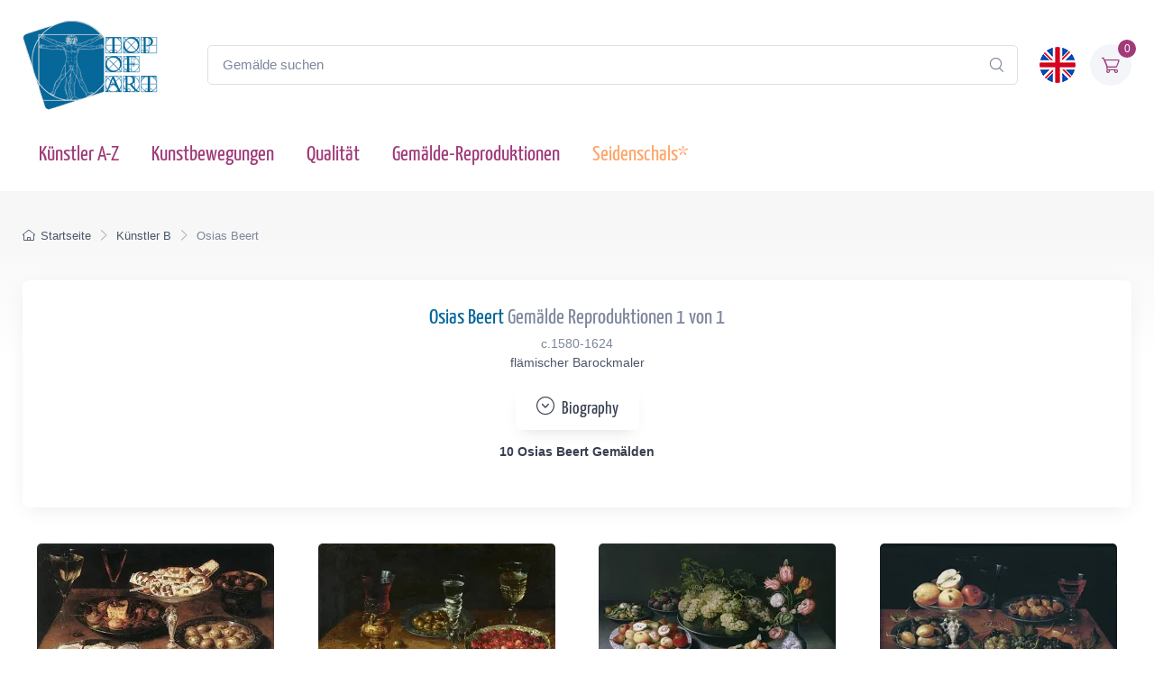

--- FILE ---
content_type: text/html; charset=utf-8
request_url: https://www.topofart.com/de/artists/Osias-Beert/
body_size: 10833
content:
<!DOCTYPE html>
<html lang="de"> <head>
<meta charset="utf-8"> <title>Reproduktionen von Osias Beert-Gemälden | Museumsqualität von TOPofART</title>
<meta name="description" content="Ölgemälde-Reproduktionen von Osias Beert – 10 berühmte Gemälde | Museumsqualität von TOPofART | 10 Gemälde auf Seite 1 von 1">
<link rel="canonical" href="https://www.topofart.com/de/artists/Osias-Beert/">
<link rel="alternate" hreflang="en" href="https://www.topofart.com/artists/Osias-Beert/">
<link rel="alternate" hreflang="de" href="https://www.topofart.com/de/artists/Osias-Beert/">
<link rel="alternate" hreflang="x-default" href="https://www.topofart.com/artists/Osias-Beert/">
<meta name="robots" content="index, follow">

<meta property="fb:app_id" content="258051434976076">
<meta property="og:url" content="https://www.topofart.com/de/artists/Osias-Beert/">
<meta property="og:type" content="website">
<meta property="og:title" content="Reproduktionen von Gemälden von Osias Beert | Museumsqualität von TOPofART">
<meta property="og:description" content="Ölgemälde-Reproduktionen von Osias Beert – 10 berühmte Gemälde | Museumsqualität von TOPofART | 10 Gemälde auf Seite 1 von 1">
<meta property="og:image" content="https://cdn.topofart.com/images/artists/Osias_Beert/Osias-Beert.jpg">
<meta property="og:image:alt" content="Ölgemälde-Reproduktionen von Osias Beert – 10 berühmte Gemälde | Museumsqualität von TOPofART">
<meta property="og:image:type" content="image/jpeg">

<meta name="twitter:card" content="summary_large_image">
<meta property="twitter:domain" content="topofart.com">
<meta property="twitter:url" content="https://www.topofart.com/de/artists/Osias-Beert/">
<meta name="twitter:title" content="Reproduktionen von Gemälden von Osias Beert | Museumsqualität von TOPofART">
<meta name="twitter:description" content="Ölgemälde-Reproduktionen von Osias Beert – 10 berühmte Gemälde | Museumsqualität von TOPofART | 10 Gemälde auf Seite 1 von 1">
<meta name="twitter:image" content="https://cdn.topofart.com/images/artists/Osias_Beert/Osias-Beert.jpg">
<meta name="twitter:site" content="@TOPofARTcom">
 <meta name="viewport" content="width=device-width, initial-scale=1">
<link rel="shortcut icon" href="https://cdn.topofart.com/favicon.ico"> <link href="https://cdn.topofart.com/img/apple-touch-icon.png" rel="apple-touch-icon">
<link rel="icon" type="image/png" sizes="16x16" href="https://cdn.topofart.com/img/favicon-16x16.png"> <link rel="icon" type="image/png" sizes="32x32" href="https://cdn.topofart.com/img/favicon-32x32.png">
<link rel="icon" type="image/png" sizes="48x48" href="https://cdn.topofart.com/img/favicon-48x48.png"> <link href="https://cdn.topofart.com/img/apple-touch-icon-152x152.png" rel="apple-touch-icon" sizes="152x152">
<link href="https://cdn.topofart.com/img/apple-touch-icon-167x167.png" rel="apple-touch-icon" sizes="167x167">
<link href="https://cdn.topofart.com/img/apple-touch-icon-180x180.png" rel="apple-touch-icon" sizes="180x180">
<link href="https://cdn.topofart.com/img/apple-touch-icon-120x120.png" rel="apple-touch-icon" sizes="120x120">
<link href="https://cdn.topofart.com/img/apple-touch-icon-76x76.png" rel="apple-touch-icon" sizes="76x76">
<link href="https://cdn.topofart.com/img/android-chrome-192x192.png" rel="icon" sizes="192x192">
<link href="https://cdn.topofart.com/img/android-chrome-512x512.png" rel="icon" sizes="512x512">
<link rel="preconnect" href="https://cdn.topofart.com" crossorigin>
<link rel="dns-prefetch" href="https://cdn.topofart.com">
<link rel="preload" href="https://cdn.topofart.com/topofart.css" as="style">
<link rel="preload" href="https://cdn.topofart.com/images/topofart-paintings-logo.png" as="image">
<link rel="stylesheet" media="screen" href="https://cdn.topofart.com/topofart.css">

 
</head>
  <!-- Body-->
  <body class="handheld-toolbar-enabled">

    <main class="page-wrapper">
      <!-- Navbar 3 Level (Light)-->
      <header class="shadow-sm">
        <!-- Remove "navbar-sticky" class to make navigation bar scrollable with the page.-->
        <div class="navbar-sticky bg-light">
          <div class="navbar navbar-expand-lg navbar-light">
            <div class="container">
            <div class="awe-logo">
            <a class="navbar-brand flex-shrink-0" href="https://www.topofart.com/de" title="TOPofART"><div class="awe-logo-img"></div></a>
            </div>
            
<form action="/de/search/" method="POST" name="simple_search_form" class="input-group d-none d-lg-flex mx-4">
    <input id="searchInput" class="form-control rounded-end pe-5" type="text" name="search_text" placeholder="Gemälde suchen">
    <button type="submit" class="btn-clear ci-search position-absolute top-50 end-0 translate-middle-y text-muted fs-base me-3" aria-label="Search"></button>
</form>
<div class="search-backdrop d-none" id="searchBackdrop" onclick="closeSearch()"></div>

<div class="search-container d-none" id="searchContainer">
    <div class="search-header position-relative w-100 p-3 d-flex justify-content-between align-items-center bg-white">
        <div class="flex-grow-1 me-3">
            <input id="searchInputModal" class="form-control form-control-lg" type="text" placeholder="suche nach Gemälden und Künstlern">
        </div>
        <button class="btn-close" onclick="closeSearch()"></button>
    </div>

    <div class="search-body">
        <div class="search-filters p-3 d-none d-lg-block border-end" style="width: 300px; overflow-y: auto;">
            <div class="filter-group mb-4">
                <h4 class="fs-5 text-blue">Künstler</h4>
                <div class="filter-options" id="artistFilters">
                </div>
                <div class="mt-2 d-none" id="artistShowMore">
                    <button class="alert btn-outline-secondary btn-sm p-1 small" onclick="toggleFilterOptions('artist')">
                        Mehr anzeigen
                    </button>
                </div>
            </div>

            <div class="filter-group mb-4">
                <h4 class="fs-5 text-blue">Museum</h4>
                <div class="filter-options" id="museumFilters">
                </div>
                <div class="mt-2 d-none" id="museumShowMore">
                    <button class="alert btn-outline-secondary btn-sm p-1 small" onclick="toggleFilterOptions('museum')">
                        Mehr anzeigen
                    </button>
                </div>
            </div>
        </div>

        <div class="results-container flex-grow-1 d-flex flex-column overflow-auto">
            <div id="resultsCount" class="text-muted small pt-4 pb-0 ps-4"></div>
            <div id="results" class="p-3"></div>
        </div>
    </div>
</div>

<script src="https://cdn.topofart.com/scripts/search-modal.js.php?lang=de" defer></script>     
              
              <div class="navbar-toolbar d-flex flex-shrink-0 align-items-center">
              
                <button class="navbar-toggler position-absolute start-50 translate-middle-x" type="button" data-bs-toggle="collapse" data-bs-target="#navbarCollapse" aria-label="Navbar Collapse"><span class="navbar-toggler-icon"></span></button>

<a href="https://www.topofart.com/artists/Osias-Beert/">
    <img class="rounded-circle sq-size-40" 
     src="https://cdn.topofart.com/ln/en/flag.png" 
     srcset="https://cdn.topofart.com/ln/en/flag.png 40w,
             https://cdn.topofart.com/ln/en/flag.png?width=60&height=60&enlarge=1 60w"
     sizes="40px"
     width="40" 
     height="40" 
     alt="Sprachflagge - Englisch">
    </a>                     
                <div class="navbar-tool ms-3"><a class="navbar-tool-icon-box bg-secondary text-red" href="https://www.topofart.com/de/shopping-cart/">              
<span class="navbar-tool-label">0</span><i class="navbar-tool-icon ci-cart"></i></a>
                </div>
              </div>
            </div>
          </div>
          <div class="navbar navbar-expand-lg navbar-light navbar-stuck-menu mt-n2 pt-0 pb-2">
            <div class="container">
                <!-- Search-->                                          
                <form action="/de/search/" method="POST" class="input-group d-lg-none my-3">
                <input id="searchInputMobile" class="form-control rounded-end pe-5" type="text" name="search_text" placeholder="Gemälde suchen">
                <button type="submit" class="btn-clear ci-search position-absolute top-50 end-0 translate-middle-y text-muted fs-base me-3" aria-label="Search"></button>
                </form>            
              <div class="collapse navbar-collapse" id="navbarCollapse">

                <!-- Primary menu-->
                <ul class="navbar-nav">
                  <li><a class="nav-link text-red" href="https://www.topofart.com/de/artists-a-z.php">Künstler A-Z</a>
                  </li>                
                  <li><a class="nav-link text-red" href="https://www.topofart.com/de/art-styles.php">Kunstbewegungen</a>
                  </li>
                  <li><a class="nav-link text-red" href="https://www.topofart.com/de/quality-samples.php?page=1">Qualität</a>
                  </li>
                                 
                  <li class="nav-item dropdown"><div class="nav-link dropdown-toggle pe-yes text-red" data-bs-toggle="dropdown" data-bs-auto-close="outside">Gemälde-Reproduktionen</div>
                    <div class="dropdown-menu px-2 pb-4">
                      <div class="d-flex flex-wrap flex-sm-nowrap">
                        <div class="mega-dropdown-column pt-3 pt-sm-4 px-2 px-lg-3">
                          <div class="widget widget-links">
                            <p class="fs-sm mb-2">Index der neuesten hinzugefügter Gemälden in unserem Katalog</p>
                            <ul class="widget-list">
                              <li class="widget-list-item mb-1"><a class="h4 text-red" href="https://www.topofart.com/de/new-art-reproductions.php">Neue Kunstreproduktionen</a></li>
                            </ul>
                          </div>
                        </div>
                        <div class="mega-dropdown-column pt-4 px-2 px-lg-3">
                          <div class="widget widget-links">
                            <p class="fs-sm mb-2">Die beliebtesten Gemälde Reproduktionen</p>
                            <ul class="widget-list">
                              <li class="widget-list-item mb-1"><a class="h4 text-red" href="https://www.topofart.com/de/top-100-art-reproductions.php">Top 100 Gemälden</a></li>
                            </ul>
                          </div>
                        </div>
                        <div class="mega-dropdown-column pt-4 px-2 px-lg-3">
                          <div class="widget widget-links">
                            <p class="fs-sm mb-2">Professionelle Tipps und Methoden zum Einrahmen von Kunstwerken</p>
                            <ul class="widget-list">
                              <li class="widget-list-item mb-1"><a class="h4 text-red" href="https://www.topofart.com/de/framed-art-reproductions.php">Einrahmen von Gemälden</a></li>
                            </ul>
                          </div>
                        </div>
                      </div>
                    </div>
                  </li>               
                                  
                  <li><a class="nav-link text-orange" href="https://www.topofart.com/de/scarves-list.php" title="Seidenschals von berühmten Gemälden" data-bs-auto-close="outside">Seidenschals*</a>
                  </li>

                </ul>
              </div>
            </div>
          </div>
        </div>
      </header>
<script type="application/ld+json">
{
  "@context": "https://schema.org",
  "@type": "BreadcrumbList",
  "itemListElement": [{
    "@type": "ListItem",
    "position": 1,
    "name": "Startseite",
    "item": "https://www.topofart.com/de"
  },{
    "@type": "ListItem",
    "position": 2,
    "name": "Künstler B",
    "item": "https://www.topofart.com/de/artists/alphabet/B"
  },{
    "@type": "ListItem",
    "position": 3,
    "name": "Osias Beert",
    "item": "https://www.topofart.com/de/artists/Osias-Beert/"
  }]
}
</script>
      <div class="page-title-overlap bg-grey pt-4">
        <div class="container d-lg-flex justify-content-between py-2 py-lg-3 d-none d-sm-none">
            <nav aria-label="breadcrumb">
              <ol class="breadcrumb breadcrumb-dark flex-lg-nowrap justify-content-center justify-content-lg-start">
                <li class="breadcrumb-item"><a class="text-nowrap" href="https://www.topofart.com/de"><i class="ci-home"></i>Startseite</a></li>
                <li class="breadcrumb-item text-nowrap"><a href="https://www.topofart.com/de/artists/alphabet/B">Künstler B</a></li>
                <li class="breadcrumb-item text-nowrap active" aria-current="page">Osias Beert</li>
              </ol>
            </nav>      
        </div>
      </div>      
      <div class="container pb-5 mb-2 mb-md-4">   
              <div class="bg-light shadow-lg rounded-3 p-4 mb-4">
                <div class="text-center align-items-center">
<div class=""><h1 class="h4 text-blue pt-1 mb-1">Osias Beert<span class="text-muted"> Gemälde Reproduktionen 1 von 1</span></h1>
<p class="fs-sm text-muted mb-0">c.1580-1624</p><p class="fs-sm">flämischer Barockmaler</p>
<button type="button" class="btn btn-light btn-shadow" data-bs-toggle="collapse" data-bs-target="#collapseBio" aria-expanded="false" aria-controls="collapseBio">
<h2 class="fs-5 m-0"><i class="ci-arrow-down-circle me-2"></i>Biography</h2>
</button>
<div class="collapse" id="collapseBio">
  <div class="card-bio card-body text-start">
    Osias Beert, geboren um 1580, nahm eine bedeutende Stellung in der frühen Entwicklung der Stilllebenmalerei in Flandern ein. Seine Herkunft lag wahrscheinlich in Antwerpen oder Kortrijk, und 1582 hatte sich seine Familie in Antwerpen niedergelassen. Obwohl nur wenig über seine Kindheit bekannt ist, wird in Quellen erwähnt, dass er bei dem relativ unbekannten Andries van Baesrode in die Lehre ging 1602 trat er der St.-Lukas-Gilde bei – ein bedeutender Schritt, der seine formelle Anerkennung als Maler anzeigte. Doch trotz seines frühen künstlerischen Talents verdiente er seinen Lebensunterhalt mit dem Handel von Kork, eine praktische Notwendigkeit, die die Herausforderungen unterstreicht, mit denen Künstler in dieser Zeit oft konfrontiert waren.<br><br>
Er heiratete 1606 Margriet Ykens, und ihr Familienleben war durch das Zunftsystem eng mit der Kunst verbunden. 1622 wurde ein Sohn – ebenfalls mit dem Namen Osias Beert – geboren, der schließlich 1645 in die Lukasgilde eintrat und damit in die Fußstapfen seines Vaters trat Dieser jüngere Osias könnte zusammen mit den Schülern des älteren Beert für die vielen erhaltenen Varianten und Nachbildungen von Beerts Kompositionen verantwortlich sein. Einige Quellen besagen, dass der Vater starb, bevor er seinen Sohn direkt unterweisen konnte, was erklärt, warum bestimmte Werke dem Vater und nicht dem Sohn zugeschrieben wurden und umgekehrt.<br><br>
Trotz seines bescheidenen Einkommens aus der Malerei ist Beerts Hingabe an sein Handwerk in den ihm zugeschriebenen Werken offensichtlich. Sein kreativer Schwerpunkt lag auf Blumenarrangements und Tischkompositionen – im Niederländischen allgemein als „Ontbijtjes“ oder „Frühstücksstücke“ bezeichnet –, bei denen er festliche Auslagen aus Früchten, Austern, Süßwaren und wertvollem Porzellan arrangierte In dem vorliegenden Gemälde sind viele der Eigenschaften zu erkennen, für die er sich einsetzte: Die Objekte ruhen auf einem Tisch mit einem wohl hohen Blickwinkel, sind jedoch durch ein subtiles Gleichgewicht miteinander verbunden. Das Arrangement vermittelt eine präzise Studie jedes einzelnen Elements und deutet auf den Wunsch hin, jede Oberfläche, Textur und Reflexionsqualität zu dokumentieren.<br><br>
Während seiner gesamten Karriere scheint Beert seine Leinwände und Tafeln weitgehend ohne Signatur oder Datierung gemalt zu haben, was die Zuschreibung heutzutage erschwert Dennoch lassen sich durch eine stilistische Analyse vernünftige Schätzungen vornehmen. Ein wesentlicher Unterschied liegt in der Art und Weise, wie überlappende Objekte und Blickwinkel behandelt werden: Frühere Werke zeigen in der Regel einfachere räumliche Konstrukte, während spätere Werke – möglicherweise in den letzten Jahren seines Lebens entstanden – einen niedrigeren Blickwinkel und eine stärker verwobene Darstellung der Formen aufweisen. Im Laufe der Zeit verfeinerte er seine Malmethoden, darunter die Verwendung dünner Ölglasuren, die eine reichhaltige Farbgebung und eine erhöhte Klarheit erzielten.<br><br>
Beerts Verständnis von Licht und Farbe kam besonders in seinen Darstellungen von Früchten und Schalentieren zum Ausdruck. Wissenschaftler heben häufig die Transluzenz des Austernfleisches und die scharfen Reflexionen der Gefäße hervor, die er mit bemerkenswerter Genauigkeit wiedergab. Seine Stillleben mit Blumen stellen ihn derweil in eine Reihe mit zeitgenössischen flämischen Künstlern wie Ambrosius Bosschaert, eine Parallele, die sich am deutlichsten in den dichten, mehrsaisonalen Blumensträußen zeigt, die in der Natur nie gleichzeitig geblüht hätten Bei jedem Gemälde oder jeder Tafel betonte Beert die Anordnung gegenüber der Erzählung und deutete eine stille Wertschätzung für die Texturen und Erscheinungsformen von Objekten ohne offensichtlichen Symbolgehalt an, auch wenn der gelegentliche Schmetterling oder die Libelle subtilere Embleme bieten könnten.<br><br>
Ende 1623 starb Beert in Antwerpen und hinterließ ein Vermächtnis sorgfältig beobachteter Stillleben und einen kleinen Kreis von Schülern, die seinen Ansatz in den folgenden Jahrzehnten weiterführten In einer Zeit des aufkommenden Naturalismus und des gestiegenen Interesses an der Darstellung von Alltagsgegenständen trug er zur Gestaltung eines Genres bei, das in den Niederlanden und in Belgien größere Anerkennung finden sollte. Obwohl viele ihm zugeschriebene Gemälde von modernen Kunsthistorikern neu untersucht werden, bleiben seine Beiträge – von erfinderischen Kompositionen bis hin zu klaren Lasurtechniken – ein bedeutender Teil der frühen Stillleben-Tradition Flanderns.
  </div>
</div><h2 class="painting-title fs-sm mt-3"><strong>10 Osias Beert Gemälden</strong></h2>                                      
                  </div>
                </div>
              </div>
<div class="row pt-3 mx-n2">
<div class="col-lg-3 col-md-4 col-sm-6 px-2 mb-4">
<div class="card product-card">   
    
    <a href="https://www.topofart.com/de/artists/Osias-Beert/art-reproduction/127/Still-Life-with-Oysters-and-Pastries.php">
        <div class="card-img-top d-block-prod overflow-hidden" style="height:263px;"><picture class="rounded-2"><source type="image/webp" srcset="https://cdn.topofart.com/images/artists/Osias_Beert/paintings-lg/beert001.webp 1x, https://cdn.topofart.com/images/artists/Osias_Beert/paintings-lg/x_beert001.webp 1.5x"><source type="image/jpeg" srcset="https://cdn.topofart.com/images/artists/Osias_Beert/paintings-lg/beert001.jpg 1x, https://cdn.topofart.com/images/artists/Osias_Beert/paintings-lg/x_beert001.jpg 1.5x"><img class="rounded-2" src="https://cdn.topofart.com/images/artists/Osias_Beert/paintings-lg/beert001.jpg" loading="eager" fetchpriority="high" width="263" height="183" alt="Stillleben mit Austern und Gebäck, 1610 von Osias Beert | Gemälde-Reproduktion"></picture><noscript><img class="rounded-2" src="https://cdn.topofart.com/images/artists/Osias_Beert/paintings-lg/beert001.jpg" width="263" height="183" alt="Stillleben mit Austern und Gebäck, 1610 von Osias Beert | Gemälde-Reproduktion"></noscript>
        </div>
        <div class="card-body py-2 center">
            <h3 class="painting-title fs-sm mb-1 d-block text-blue text-truncate">Stillleben mit Austern und Gebäck <span class="text-muted">1610</span></h3>
            <div class="justify-content-between mb-2">
                <div class="star-rating mb-2 h-20"></div>
            </div>
            <div class="d-flex justify-content-between"><div class="btn-tag-purple btn-shadow me-2 mb-1 center w-100 fs-sm">Ölgemälde<br>€2485</div><div class="btn-tag-blue btn-shadow mb-1 center w-100 fs-sm">Leinwand-Kunstdruck<br>€55.33</div></div>	
        </div>
    </a>
    <div class="card-body card-body-hidden">
        <div class="fs-xs pb-0">
            SKU: BEO-127<br>
            Osias Beert<br>
            Originalmaß: 46.6 x 66 cm<br>Staatsgalerie, Stuttgart, Germany
        </div>
    </div>	
</div>
<hr class="d-sm-none">
</div>

<div class="col-lg-3 col-md-4 col-sm-6 px-2 mb-4">
<div class="card product-card">   
    
    <a href="https://www.topofart.com/de/artists/Osias-Beert/art-reproduction/128/Stillleben-mit-Kirschen-und-Erdbeeren-in-Porzellanschusseln.php">
        <div class="card-img-top d-block-prod overflow-hidden" style="height:263px;"><picture class="rounded-2"><source type="image/webp" srcset="https://cdn.topofart.com/images/artists/Osias_Beert/paintings-lg/beert002.webp 1x, https://cdn.topofart.com/images/artists/Osias_Beert/paintings-lg/x_beert002.webp 1.5x"><source type="image/jpeg" srcset="https://cdn.topofart.com/images/artists/Osias_Beert/paintings-lg/beert002.jpg 1x, https://cdn.topofart.com/images/artists/Osias_Beert/paintings-lg/x_beert002.jpg 1.5x"><img class="rounded-2" src="https://cdn.topofart.com/images/artists/Osias_Beert/paintings-lg/beert002.jpg" loading="eager" width="263" height="199" alt="Stillleben mit Kirschen und Erdbeeren in ..., 1608 von Osias Beert | Gemälde-Reproduktion"></picture><noscript><img class="rounded-2" src="https://cdn.topofart.com/images/artists/Osias_Beert/paintings-lg/beert002.jpg" width="263" height="199" alt="Stillleben mit Kirschen und Erdbeeren in ..., 1608 von Osias Beert | Gemälde-Reproduktion"></noscript>
        </div>
        <div class="card-body py-2 center">
            <h3 class="painting-title fs-sm mb-1 d-block text-blue text-truncate">Stillleben mit Kirschen und Erdbeeren in ... <span class="text-muted">1608</span></h3>
            <div class="justify-content-between mb-2">
                <div class="star-rating mb-2 h-20"></div>
            </div>
            <div class="d-flex justify-content-between"><div class="btn-tag-purple btn-shadow me-2 mb-1 center w-100 fs-sm">Ölgemälde<br>€2674</div><div class="btn-tag-blue btn-shadow mb-1 center w-100 fs-sm">Leinwand-Kunstdruck<br>€63.27</div></div>	
        </div>
    </a>
    <div class="card-body card-body-hidden">
        <div class="fs-xs pb-0">
            SKU: BEO-128<br>
            Osias Beert<br>
            Originalmaß: 50 x 65.5 cm<br>Gemaldegalerie, Berlin, Germany
        </div>
    </div>	
</div>
<hr class="d-sm-none">
</div>

<div class="col-lg-3 col-md-4 col-sm-6 px-2 mb-4">
<div class="card product-card">   
    
    <a href="https://www.topofart.com/de/artists/Osias-Beert/art-reproduction/4258/Still-Life-with-Apples-Grapes-and-a-Vase-of-Flowers.php">
        <div class="card-img-top d-block-prod overflow-hidden" style="height:263px;"><picture class="rounded-2"><source type="image/webp" srcset="https://cdn.topofart.com/images/artists/Osias_Beert/paintings-lg/beert003.webp 1x, https://cdn.topofart.com/images/artists/Osias_Beert/paintings-lg/x_beert003.webp 1.5x"><source type="image/jpeg" srcset="https://cdn.topofart.com/images/artists/Osias_Beert/paintings-lg/beert003.jpg 1x, https://cdn.topofart.com/images/artists/Osias_Beert/paintings-lg/x_beert003.jpg 1.5x"><img class="rounded-2" src="https://cdn.topofart.com/images/artists/Osias_Beert/paintings-lg/beert003.jpg" loading="eager" width="263" height="148" alt="Stillleben mit Äpfeln, Trauben und einer Blumenvase, c.1600/20 von Osias Beert | Gemälde-Reproduktion"></picture><noscript><img class="rounded-2" src="https://cdn.topofart.com/images/artists/Osias_Beert/paintings-lg/beert003.jpg" width="263" height="148" alt="Stillleben mit Äpfeln, Trauben und einer Blumenvase, c.1600/20 von Osias Beert | Gemälde-Reproduktion"></noscript>
        </div>
        <div class="card-body py-2 center">
            <h3 class="painting-title fs-sm mb-1 d-block text-blue text-truncate">Stillleben mit Äpfeln, Trauben und einer Blumenvase <span class="text-muted">c.1600/20</span></h3>
            <div class="justify-content-between mb-2">
                <div class="star-rating mb-2 h-20"></div>
            </div>
            <div class="d-flex justify-content-between"><div class="btn-tag-purple btn-shadow me-2 mb-1 center w-100 fs-sm">Ölgemälde<br>€7129</div><div class="btn-tag-blue btn-shadow mb-1 center w-100 fs-sm">Leinwand-Kunstdruck<br>€78.72</div></div>	
        </div>
    </a>
    <div class="card-body card-body-hidden">
        <div class="fs-xs pb-0">
            SKU: BEO-4258<br>
            Osias Beert<br>
            Originalmaß: 67 x 117 cm<br>Liechtenstein Museum, Vienna, Austria
        </div>
    </div>	
</div>
<hr class="d-sm-none">
</div>

<div class="col-lg-3 col-md-4 col-sm-6 px-2 mb-4">
<div class="card product-card">   
    
    <a href="https://www.topofart.com/de/artists/Osias-Beert/art-reproduction/4259/Stilleben-mit-Trauben-Apfeln-und-Nussen.php">
        <div class="card-img-top d-block-prod overflow-hidden" style="height:263px;"><picture class="rounded-2"><source type="image/webp" srcset="https://cdn.topofart.com/images/artists/Osias_Beert/paintings-lg/beert004.webp 1x, https://cdn.topofart.com/images/artists/Osias_Beert/paintings-lg/x_beert004.webp 1.5x"><source type="image/jpeg" srcset="https://cdn.topofart.com/images/artists/Osias_Beert/paintings-lg/beert004.jpg 1x, https://cdn.topofart.com/images/artists/Osias_Beert/paintings-lg/x_beert004.jpg 1.5x"><img class="rounded-2" src="https://cdn.topofart.com/images/artists/Osias_Beert/paintings-lg/beert004.jpg" loading="eager" width="263" height="190" alt="Stillleben mit Trauben, Äpfeln und Nüssen, n.d. von Osias Beert | Gemälde-Reproduktion"></picture><noscript><img class="rounded-2" src="https://cdn.topofart.com/images/artists/Osias_Beert/paintings-lg/beert004.jpg" width="263" height="190" alt="Stillleben mit Trauben, Äpfeln und Nüssen, n.d. von Osias Beert | Gemälde-Reproduktion"></noscript>
        </div>
        <div class="card-body py-2 center">
            <h3 class="painting-title fs-sm mb-1 d-block text-blue text-truncate">Stillleben mit Trauben, Äpfeln und Nüssen <span class="text-muted">n.d.</span></h3>
            <div class="justify-content-between mb-2">
                <div class="star-rating mb-2 h-20"></div>
            </div>
            <div class="d-flex justify-content-between"><div class="btn-tag-purple btn-shadow me-2 mb-1 center w-100 fs-sm">Ölgemälde<br>€3398</div><div class="btn-tag-blue btn-shadow mb-1 center w-100 fs-sm">Leinwand-Kunstdruck<br>€55.33</div></div>	
        </div>
    </a>
    <div class="card-body card-body-hidden">
        <div class="fs-xs pb-0">
            SKU: BEO-4259<br>
            Osias Beert<br>
            Originalmaß: 54 x 74.5 cm<br>Privatsammlung
        </div>
    </div>	
</div>
<hr class="d-sm-none">
</div>

<div class="col-lg-3 col-md-4 col-sm-6 px-2 mb-4">
<div class="card product-card">   
    
    <a href="https://www.topofart.com/de/artists/Osias-Beert/art-reproduction/4266/A-Still-Life-of-Three-Wine-Glasses-an-Orange-Sweetmeats-Hazelnuts-and-a-Moth-in-a-Stone-Niche.php">
        <div class="card-img-top d-block-prod overflow-hidden" style="height:263px;"><picture class="rounded-2"><source type="image/webp" srcset="[data-uri]" data-srcset="https://cdn.topofart.com/images/artists/Osias_Beert/paintings-lg/beert005.webp 1x, https://cdn.topofart.com/images/artists/Osias_Beert/paintings-lg/x_beert005.webp 1.5x"><source type="image/jpeg" srcset="[data-uri]" data-srcset="https://cdn.topofart.com/images/artists/Osias_Beert/paintings-lg/beert005.jpg 1x, https://cdn.topofart.com/images/artists/Osias_Beert/paintings-lg/x_beert005.jpg 1.5x"><img class="rounded-2 lazyload" src="[data-uri]" data-src="https://cdn.topofart.com/images/artists/Osias_Beert/paintings-lg/beert005.jpg" width="201" height="263" alt="Stillleben mit drei Weingläsern, einer Orange, ..., n.d. von Osias Beert | Gemälde-Reproduktion"></picture><noscript><img class="rounded-2" src="https://cdn.topofart.com/images/artists/Osias_Beert/paintings-lg/beert005.jpg" width="201" height="263" alt="Stillleben mit drei Weingläsern, einer Orange, ..., n.d. von Osias Beert | Gemälde-Reproduktion"></noscript>
        </div>
        <div class="card-body py-2 center">
            <h3 class="painting-title fs-sm mb-1 d-block text-blue text-truncate">Stillleben mit drei Weingläsern, einer Orange, ... <span class="text-muted">n.d.</span></h3>
            <div class="justify-content-between mb-2">
                <div class="star-rating mb-2 h-20"></div>
            </div>
            <div class="d-flex justify-content-between"><div class="btn-tag-purple btn-shadow me-2 mb-1 center w-100 fs-sm">Ölgemälde<br>€1827</div><div class="btn-tag-blue btn-shadow mb-1 center w-100 fs-sm">Leinwand-Kunstdruck<br>€55.33</div></div>	
        </div>
    </a>
    <div class="card-body card-body-hidden">
        <div class="fs-xs pb-0">
            SKU: BEO-4266<br>
            Osias Beert<br>
            Originalmaß: 22.5 x 18 cm<br>Privatsammlung
        </div>
    </div>	
</div>
<hr class="d-sm-none">
</div>

<div class="col-lg-3 col-md-4 col-sm-6 px-2 mb-4">
<div class="card product-card">   
    
    <a href="https://www.topofart.com/de/artists/Osias-Beert/art-reproduction/6045/Korb-mit-Blumen.php">
        <div class="card-img-top d-block-prod overflow-hidden" style="height:263px;"><picture class="rounded-2"><source type="image/webp" srcset="[data-uri]" data-srcset="https://cdn.topofart.com/images/artists/Osias_Beert/paintings-lg/beert006.webp 1x, https://cdn.topofart.com/images/artists/Osias_Beert/paintings-lg/x_beert006.webp 1.5x"><source type="image/jpeg" srcset="[data-uri]" data-srcset="https://cdn.topofart.com/images/artists/Osias_Beert/paintings-lg/beert006.jpg 1x, https://cdn.topofart.com/images/artists/Osias_Beert/paintings-lg/x_beert006.jpg 1.5x"><img class="rounded-2 lazyload" src="[data-uri]" data-src="https://cdn.topofart.com/images/artists/Osias_Beert/paintings-lg/beert006.jpg" width="263" height="201" alt="Blumenkorb, c.1615 von Osias Beert | Gemälde-Reproduktion"></picture><noscript><img class="rounded-2" src="https://cdn.topofart.com/images/artists/Osias_Beert/paintings-lg/beert006.jpg" width="263" height="201" alt="Blumenkorb, c.1615 von Osias Beert | Gemälde-Reproduktion"></noscript>
        </div>
        <div class="card-body py-2 center">
            <h3 class="painting-title fs-sm mb-1 d-block text-blue text-truncate">Blumenkorb <span class="text-muted">c.1615</span></h3>
            <div class="justify-content-between mb-2">
                <div class="star-rating mb-2 h-20"></div>
            </div>
            <div class="d-flex justify-content-between"><div class="btn-tag-purple btn-shadow me-2 mb-1 center w-100 fs-sm">Ölgemälde<br>€5763</div><div class="btn-tag-blue btn-shadow mb-1 center w-100 fs-sm">Leinwand-Kunstdruck<br>€63.73</div></div>	
        </div>
    </a>
    <div class="card-body card-body-hidden">
        <div class="fs-xs pb-0">
            SKU: BEO-6045<br>
            Osias Beert<br>
            Originalmaß: 50.5 x 65.7 cm<br>Dallas Museum of Art, Texas, USA
        </div>
    </div>	
</div>
<hr class="d-sm-none">
</div>

<div class="col-lg-3 col-md-4 col-sm-6 px-2 mb-4">
<div class="card product-card">   
    
    <a href="https://www.topofart.com/de/artists/Osias-Beert/art-reproduction/6046/Dishes-with-Oysters-Fruit-and-Wine.php">
        <div class="card-img-top d-block-prod overflow-hidden" style="height:263px;"><picture class="rounded-2"><source type="image/webp" srcset="[data-uri]" data-srcset="https://cdn.topofart.com/images/artists/Osias_Beert/paintings-lg/beert007.webp 1x, https://cdn.topofart.com/images/artists/Osias_Beert/paintings-lg/x_beert007.webp 1.5x"><source type="image/jpeg" srcset="[data-uri]" data-srcset="https://cdn.topofart.com/images/artists/Osias_Beert/paintings-lg/beert007.jpg 1x, https://cdn.topofart.com/images/artists/Osias_Beert/paintings-lg/x_beert007.jpg 1.5x"><img class="rounded-2 lazyload" src="[data-uri]" data-src="https://cdn.topofart.com/images/artists/Osias_Beert/paintings-lg/beert007.jpg" width="263" height="189" alt="Geschirr mit Austern, Obst und Wein, c.1620/25 von Osias Beert | Gemälde-Reproduktion"></picture><noscript><img class="rounded-2" src="https://cdn.topofart.com/images/artists/Osias_Beert/paintings-lg/beert007.jpg" width="263" height="189" alt="Geschirr mit Austern, Obst und Wein, c.1620/25 von Osias Beert | Gemälde-Reproduktion"></noscript>
        </div>
        <div class="card-body py-2 center">
            <h3 class="painting-title fs-sm mb-1 d-block text-blue text-truncate">Geschirr mit Austern, Obst und Wein <span class="text-muted">c.1620/25</span></h3>
            <div class="justify-content-between mb-2">
                <div class="star-rating mb-2 h-20"></div>
            </div>
            <div class="d-flex justify-content-between"><div class="btn-tag-purple btn-shadow me-2 mb-1 center w-100 fs-sm">Ölgemälde<br>€5011</div><div class="btn-tag-blue btn-shadow mb-1 center w-100 fs-sm">Leinwand-Kunstdruck<br>€60.22</div></div>	
        </div>
    </a>
    <div class="card-body card-body-hidden">
        <div class="fs-xs pb-0">
            SKU: BEO-6046<br>
            Osias Beert<br>
            Originalmaß: 52.9 x 73.4 cm<br>National Gallery of Art, Washington, USA
        </div>
    </div>	
</div>
<hr class="d-sm-none">
</div>

<div class="col-lg-3 col-md-4 col-sm-6 px-2 mb-4">
<div class="card product-card">   
    
    <a href="https://www.topofart.com/de/artists/Osias-Beert/art-reproduction/6047/Still-Life.php">
        <div class="card-img-top d-block-prod overflow-hidden" style="height:263px;"><picture class="rounded-2"><source type="image/webp" srcset="[data-uri]" data-srcset="https://cdn.topofart.com/images/artists/Osias_Beert/paintings-lg/beert008.webp 1x, https://cdn.topofart.com/images/artists/Osias_Beert/paintings-lg/x_beert008.webp 1.5x"><source type="image/jpeg" srcset="[data-uri]" data-srcset="https://cdn.topofart.com/images/artists/Osias_Beert/paintings-lg/beert008.jpg 1x, https://cdn.topofart.com/images/artists/Osias_Beert/paintings-lg/x_beert008.jpg 1.5x"><img class="rounded-2 lazyload" src="[data-uri]" data-src="https://cdn.topofart.com/images/artists/Osias_Beert/paintings-lg/beert008.jpg" width="263" height="152" alt="Stilleben mit Artischocke, c.1600/24 von Osias Beert | Gemälde-Reproduktion"></picture><noscript><img class="rounded-2" src="https://cdn.topofart.com/images/artists/Osias_Beert/paintings-lg/beert008.jpg" width="263" height="152" alt="Stilleben mit Artischocke, c.1600/24 von Osias Beert | Gemälde-Reproduktion"></noscript>
        </div>
        <div class="card-body py-2 center">
            <h3 class="painting-title fs-sm mb-1 d-block text-blue text-truncate">Stilleben mit Artischocke <span class="text-muted">c.1600/24</span></h3>
            <div class="justify-content-between mb-2">
                <div class="star-rating mb-2 h-20"></div>
            </div>
            <div class="d-flex justify-content-between"><div class="btn-tag-purple btn-shadow me-2 mb-1 center w-100 fs-sm">Ölgemälde<br>€4476</div><div class="btn-tag-blue btn-shadow mb-1 center w-100 fs-sm">Leinwand-Kunstdruck<br>€55.33</div></div>	
        </div>
    </a>
    <div class="card-body card-body-hidden">
        <div class="fs-xs pb-0">
            SKU: BEO-6047<br>
            Osias Beert<br>
            Originalmaß: 46.5 x 79 cm<br>Rijksmuseum, Amsterdam, Netherlands
        </div>
    </div>	
</div>
<hr class="d-sm-none">
</div>

<div class="col-lg-3 col-md-4 col-sm-6 px-2 mb-4">
<div class="card product-card">   
    
    <a href="https://www.topofart.com/de/artists/Osias-Beert/art-reproduction/6062/Still-Life-with-an-Artichoke.php">
        <div class="card-img-top d-block-prod overflow-hidden" style="height:263px;"><picture class="rounded-2"><source type="image/webp" srcset="[data-uri]" data-srcset="https://cdn.topofart.com/images/artists/Osias_Beert/paintings-lg/beert009.webp 1x, https://cdn.topofart.com/images/artists/Osias_Beert/paintings-lg/x_beert009.webp 1.5x"><source type="image/jpeg" srcset="[data-uri]" data-srcset="https://cdn.topofart.com/images/artists/Osias_Beert/paintings-lg/beert009.jpg 1x, https://cdn.topofart.com/images/artists/Osias_Beert/paintings-lg/x_beert009.jpg 1.5x"><img class="rounded-2 lazyload" src="[data-uri]" data-src="https://cdn.topofart.com/images/artists/Osias_Beert/paintings-lg/beert009.jpg" width="263" height="199" alt="Stillleben mit einer Artischocke, n.d. von Osias Beert | Gemälde-Reproduktion"></picture><noscript><img class="rounded-2" src="https://cdn.topofart.com/images/artists/Osias_Beert/paintings-lg/beert009.jpg" width="263" height="199" alt="Stillleben mit einer Artischocke, n.d. von Osias Beert | Gemälde-Reproduktion"></noscript>
        </div>
        <div class="card-body py-2 center">
            <h3 class="painting-title fs-sm mb-1 d-block text-blue text-truncate">Stillleben mit einer Artischocke <span class="text-muted">n.d.</span></h3>
            <div class="justify-content-between mb-2">
                <div class="star-rating mb-2 h-20"></div>
            </div>
            <div class="d-flex justify-content-between"><div class="btn-tag-purple btn-shadow me-2 mb-1 center w-100 fs-sm">Ölgemälde<br>€2629</div><div class="btn-tag-blue btn-shadow mb-1 center w-100 fs-sm">Leinwand-Kunstdruck<br>€88.70</div></div>	
        </div>
    </a>
    <div class="card-body card-body-hidden">
        <div class="fs-xs pb-0">
            SKU: BEO-6062<br>
            Osias Beert<br>
            Originalmaß: 50 x 64 cm<br>Privatsammlung
        </div>
    </div>	
</div>
<hr class="d-sm-none">
</div>

<div class="col-lg-3 col-md-4 col-sm-6 px-2 mb-4">
<div class="card product-card">   
    
    <a href="https://www.topofart.com/de/artists/Osias-Beert/art-reproduction/10147/Still-Life-of-Fruit-and-a-Plate-of-Oysters.php">
        <div class="card-img-top d-block-prod overflow-hidden" style="height:263px;"><picture class="rounded-2"><source type="image/webp" srcset="[data-uri]" data-srcset="https://cdn.topofart.com/images/artists/Osias_Beert/paintings-lg/beert010.webp 1x, https://cdn.topofart.com/images/artists/Osias_Beert/paintings-lg/x_beert010.webp 1.5x"><source type="image/jpeg" srcset="[data-uri]" data-srcset="https://cdn.topofart.com/images/artists/Osias_Beert/paintings-lg/beert010.jpg 1x, https://cdn.topofart.com/images/artists/Osias_Beert/paintings-lg/x_beert010.jpg 1.5x"><img class="rounded-2 lazyload" src="[data-uri]" data-src="https://cdn.topofart.com/images/artists/Osias_Beert/paintings-lg/beert010.jpg" width="263" height="160" alt="Früchtestillleben und ein Teller mit Austern, n.d. von Osias Beert | Gemälde-Reproduktion"></picture><noscript><img class="rounded-2" src="https://cdn.topofart.com/images/artists/Osias_Beert/paintings-lg/beert010.jpg" width="263" height="160" alt="Früchtestillleben und ein Teller mit Austern, n.d. von Osias Beert | Gemälde-Reproduktion"></noscript>
        </div>
        <div class="card-body py-2 center">
            <h3 class="painting-title fs-sm mb-1 d-block text-blue text-truncate">Früchtestillleben und ein Teller mit Austern <span class="text-muted">n.d.</span></h3>
            <div class="justify-content-between mb-2">
                <div class="star-rating mb-2 h-20"></div>
            </div>
            <div class="d-flex justify-content-between"><div class="btn-tag-purple btn-shadow me-2 mb-1 center w-100 fs-sm">Ölgemälde<br>€5016</div><div class="btn-tag-blue btn-shadow mb-1 center w-100 fs-sm">Leinwand-Kunstdruck<br>€55.33</div></div>	
        </div>
    </a>
    <div class="card-body card-body-hidden">
        <div class="fs-xs pb-0">
            SKU: BEO-10147<br>
            Osias Beert<br>
            Originalmaß: 55.2 x 93.4 cm<br>Privatsammlung
        </div>
    </div>	
</div>
<hr class="d-sm-none">
</div>
</div>
<div class="mt-5">

</div>
      </div>

<script type="application/ld+json">
{
    "@context" : "https://schema.org",
    "@type" : "ItemList",
    "url" : "https://www.topofart.com/de/artists/Osias-Beert/",
    "name" : "Osias Beert Gemälde Reproduktionen 1 von 1",
    "description" : "Tauchen Sie ein in die Meisterwerke von Osias Beert mit den exquisiten Reproduktionen von TOPofART. Stöbern Sie in 10 handgemalten Kunstwerken, die alle in Museumsqualität angefertigt wurden - 10 Gemälde auf Seite 1 von 1",
    "numberOfItems": 10,
    "itemListElement": [


{
            "@type" : "ListItem",
            "position" : 1,
            "item" : {

                "@type" : "Product",
                "@id" : "https://www.topofart.com/de/artists/Osias-Beert/art-reproduction/127/Still-Life-with-Oysters-and-Pastries.php",
                "sku" : "BEO-127",
                "url" : "https://www.topofart.com/de/artists/Osias-Beert/art-reproduction/127/Still-Life-with-Oysters-and-Pastries.php",
                "name" : "Stillleben mit Austern und Gebäck, 1610 von Osias Beert - Gemälde-Reproduktion",
                "description" : "Osias Beert - Stillleben mit Austern und Gebäck, 1610 - Kunstreproduktion in Museumsqualität - TOPofART",
                "image" : "https://cdn.topofart.com/images/artists/Osias_Beert/paintings-wm/beert001.jpg",
                "brand" : {
                    "@type" : "Brand",
                    "name" : "TOPofART"
                },
                
                "offers" : {
                    "@type" : "Offer",
                    "category": "Gemälde-Reproduktion",
                    "url" : "https://www.topofart.com/de/artists/Osias-Beert/art-reproduction/127/Still-Life-with-Oysters-and-Pastries.php",
                    "priceCurrency" : "EUR",
                    "price" : "2485",
                    "availability": "https://schema.org/InStock",
                    "itemCondition": "https://schema.org/NewCondition",
                "shippingDetails": {
                    "@type": "OfferShippingDetails",
                    "shippingRate": {
                    "@type": "MonetaryAmount",
                    "value": 0.00,
                    "currency": "EUR"
                },
                "shippingDestination": {
                    "@type": "DefinedRegion",
                    "addressCountry": "de"
                },
                "deliveryTime": {
                    "@type": "ShippingDeliveryTime",
                "handlingTime": {
                    "@type": "QuantitativeValue",
                    "minValue": 2,
                    "maxValue": 7,
                    "unitCode": "DAY"
                },
                "transitTime": {
                    "@type": "QuantitativeValue",
                    "minValue": 10,
                    "maxValue": 15,
                    "unitCode": "DAY"
                }
                }
                },
                "hasMerchantReturnPolicy": {
                    "@type": "MerchantReturnPolicy",
                    "applicableCountry": "de",
                    "returnPolicyCategory": "https://schema.org/MerchantReturnFiniteReturnWindow",
                    "merchantReturnDays": 14,
                    "returnMethod": "https://schema.org/ReturnByMail",
                    "returnFees": "ReturnFeesCustomerResponsibility",
                    "sameAs": "https://www.topofart.com/de/return-policy.php"
                }                
            }
}
},
{
            "@type" : "ListItem",
            "position" : 2,
            "item" : {

                "@type" : "Product",
                "@id" : "https://www.topofart.com/de/artists/Osias-Beert/art-reproduction/128/Stillleben-mit-Kirschen-und-Erdbeeren-in-Porzellanschusseln.php",
                "sku" : "BEO-128",
                "url" : "https://www.topofart.com/de/artists/Osias-Beert/art-reproduction/128/Stillleben-mit-Kirschen-und-Erdbeeren-in-Porzellanschusseln.php",
                "name" : "Stillleben mit Kirschen und Erdbeeren in ..., 1608 von Osias Beert - Gemälde-Reproduktion",
                "description" : "Osias Beert - Stillleben mit Kirschen und Erdbeeren in ..., 1608 - Kunstreproduktion in Museumsqualität - TOPofART",
                "image" : "https://cdn.topofart.com/images/artists/Osias_Beert/paintings-wm/beert002.jpg",
                "brand" : {
                    "@type" : "Brand",
                    "name" : "TOPofART"
                },
                
                "offers" : {
                    "@type" : "Offer",
                    "category": "Gemälde-Reproduktion",
                    "url" : "https://www.topofart.com/de/artists/Osias-Beert/art-reproduction/128/Stillleben-mit-Kirschen-und-Erdbeeren-in-Porzellanschusseln.php",
                    "priceCurrency" : "EUR",
                    "price" : "2674",
                    "availability": "https://schema.org/InStock",
                    "itemCondition": "https://schema.org/NewCondition",
                "shippingDetails": {
                    "@type": "OfferShippingDetails",
                    "shippingRate": {
                    "@type": "MonetaryAmount",
                    "value": 0.00,
                    "currency": "EUR"
                },
                "shippingDestination": {
                    "@type": "DefinedRegion",
                    "addressCountry": "de"
                },
                "deliveryTime": {
                    "@type": "ShippingDeliveryTime",
                "handlingTime": {
                    "@type": "QuantitativeValue",
                    "minValue": 2,
                    "maxValue": 7,
                    "unitCode": "DAY"
                },
                "transitTime": {
                    "@type": "QuantitativeValue",
                    "minValue": 10,
                    "maxValue": 15,
                    "unitCode": "DAY"
                }
                }
                },
                "hasMerchantReturnPolicy": {
                    "@type": "MerchantReturnPolicy",
                    "applicableCountry": "de",
                    "returnPolicyCategory": "https://schema.org/MerchantReturnFiniteReturnWindow",
                    "merchantReturnDays": 14,
                    "returnMethod": "https://schema.org/ReturnByMail",
                    "returnFees": "ReturnFeesCustomerResponsibility",
                    "sameAs": "https://www.topofart.com/de/return-policy.php"
                }                
            }
}
},
{
            "@type" : "ListItem",
            "position" : 3,
            "item" : {

                "@type" : "Product",
                "@id" : "https://www.topofart.com/de/artists/Osias-Beert/art-reproduction/4258/Still-Life-with-Apples-Grapes-and-a-Vase-of-Flowers.php",
                "sku" : "BEO-4258",
                "url" : "https://www.topofart.com/de/artists/Osias-Beert/art-reproduction/4258/Still-Life-with-Apples-Grapes-and-a-Vase-of-Flowers.php",
                "name" : "Stillleben mit Äpfeln, Trauben und einer Blumenvase, c.1600/20 von Osias Beert - Gemälde-Reproduktion",
                "description" : "Osias Beert - Stillleben mit Äpfeln, Trauben und einer Blumenvase, c.1600/20 - Kunstreproduktion in Museumsqualität - TOPofART",
                "image" : "https://cdn.topofart.com/images/artists/Osias_Beert/paintings-wm/beert003.jpg",
                "brand" : {
                    "@type" : "Brand",
                    "name" : "TOPofART"
                },
                
                "offers" : {
                    "@type" : "Offer",
                    "category": "Gemälde-Reproduktion",
                    "url" : "https://www.topofart.com/de/artists/Osias-Beert/art-reproduction/4258/Still-Life-with-Apples-Grapes-and-a-Vase-of-Flowers.php",
                    "priceCurrency" : "EUR",
                    "price" : "7129",
                    "availability": "https://schema.org/InStock",
                    "itemCondition": "https://schema.org/NewCondition",
                "shippingDetails": {
                    "@type": "OfferShippingDetails",
                    "shippingRate": {
                    "@type": "MonetaryAmount",
                    "value": 0.00,
                    "currency": "EUR"
                },
                "shippingDestination": {
                    "@type": "DefinedRegion",
                    "addressCountry": "de"
                },
                "deliveryTime": {
                    "@type": "ShippingDeliveryTime",
                "handlingTime": {
                    "@type": "QuantitativeValue",
                    "minValue": 2,
                    "maxValue": 7,
                    "unitCode": "DAY"
                },
                "transitTime": {
                    "@type": "QuantitativeValue",
                    "minValue": 10,
                    "maxValue": 15,
                    "unitCode": "DAY"
                }
                }
                },
                "hasMerchantReturnPolicy": {
                    "@type": "MerchantReturnPolicy",
                    "applicableCountry": "de",
                    "returnPolicyCategory": "https://schema.org/MerchantReturnFiniteReturnWindow",
                    "merchantReturnDays": 14,
                    "returnMethod": "https://schema.org/ReturnByMail",
                    "returnFees": "ReturnFeesCustomerResponsibility",
                    "sameAs": "https://www.topofart.com/de/return-policy.php"
                }                
            }
}
},
{
            "@type" : "ListItem",
            "position" : 4,
            "item" : {

                "@type" : "Product",
                "@id" : "https://www.topofart.com/de/artists/Osias-Beert/art-reproduction/4259/Stilleben-mit-Trauben-Apfeln-und-Nussen.php",
                "sku" : "BEO-4259",
                "url" : "https://www.topofart.com/de/artists/Osias-Beert/art-reproduction/4259/Stilleben-mit-Trauben-Apfeln-und-Nussen.php",
                "name" : "Stillleben mit Trauben, Äpfeln und Nüssen, n.d. von Osias Beert - Gemälde-Reproduktion",
                "description" : "Osias Beert - Stillleben mit Trauben, Äpfeln und Nüssen, n.d. - Kunstreproduktion in Museumsqualität - TOPofART",
                "image" : "https://cdn.topofart.com/images/artists/Osias_Beert/paintings-wm/beert004.jpg",
                "brand" : {
                    "@type" : "Brand",
                    "name" : "TOPofART"
                },
                
                "offers" : {
                    "@type" : "Offer",
                    "category": "Gemälde-Reproduktion",
                    "url" : "https://www.topofart.com/de/artists/Osias-Beert/art-reproduction/4259/Stilleben-mit-Trauben-Apfeln-und-Nussen.php",
                    "priceCurrency" : "EUR",
                    "price" : "3398",
                    "availability": "https://schema.org/InStock",
                    "itemCondition": "https://schema.org/NewCondition",
                "shippingDetails": {
                    "@type": "OfferShippingDetails",
                    "shippingRate": {
                    "@type": "MonetaryAmount",
                    "value": 0.00,
                    "currency": "EUR"
                },
                "shippingDestination": {
                    "@type": "DefinedRegion",
                    "addressCountry": "de"
                },
                "deliveryTime": {
                    "@type": "ShippingDeliveryTime",
                "handlingTime": {
                    "@type": "QuantitativeValue",
                    "minValue": 2,
                    "maxValue": 7,
                    "unitCode": "DAY"
                },
                "transitTime": {
                    "@type": "QuantitativeValue",
                    "minValue": 10,
                    "maxValue": 15,
                    "unitCode": "DAY"
                }
                }
                },
                "hasMerchantReturnPolicy": {
                    "@type": "MerchantReturnPolicy",
                    "applicableCountry": "de",
                    "returnPolicyCategory": "https://schema.org/MerchantReturnFiniteReturnWindow",
                    "merchantReturnDays": 14,
                    "returnMethod": "https://schema.org/ReturnByMail",
                    "returnFees": "ReturnFeesCustomerResponsibility",
                    "sameAs": "https://www.topofart.com/de/return-policy.php"
                }                
            }
}
},
{
            "@type" : "ListItem",
            "position" : 5,
            "item" : {

                "@type" : "Product",
                "@id" : "https://www.topofart.com/de/artists/Osias-Beert/art-reproduction/4266/A-Still-Life-of-Three-Wine-Glasses-an-Orange-Sweetmeats-Hazelnuts-and-a-Moth-in-a-Stone-Niche.php",
                "sku" : "BEO-4266",
                "url" : "https://www.topofart.com/de/artists/Osias-Beert/art-reproduction/4266/A-Still-Life-of-Three-Wine-Glasses-an-Orange-Sweetmeats-Hazelnuts-and-a-Moth-in-a-Stone-Niche.php",
                "name" : "Stillleben mit drei Weingläsern, einer Orange, ..., n.d. von Osias Beert - Gemälde-Reproduktion",
                "description" : "Osias Beert - Stillleben mit drei Weingläsern, einer Orange, ..., n.d. - Kunstreproduktion in Museumsqualität - TOPofART",
                "image" : "https://cdn.topofart.com/images/artists/Osias_Beert/paintings-wm/beert005.jpg",
                "brand" : {
                    "@type" : "Brand",
                    "name" : "TOPofART"
                },
                
                "offers" : {
                    "@type" : "Offer",
                    "category": "Gemälde-Reproduktion",
                    "url" : "https://www.topofart.com/de/artists/Osias-Beert/art-reproduction/4266/A-Still-Life-of-Three-Wine-Glasses-an-Orange-Sweetmeats-Hazelnuts-and-a-Moth-in-a-Stone-Niche.php",
                    "priceCurrency" : "EUR",
                    "price" : "1827",
                    "availability": "https://schema.org/InStock",
                    "itemCondition": "https://schema.org/NewCondition",
                "shippingDetails": {
                    "@type": "OfferShippingDetails",
                    "shippingRate": {
                    "@type": "MonetaryAmount",
                    "value": 0.00,
                    "currency": "EUR"
                },
                "shippingDestination": {
                    "@type": "DefinedRegion",
                    "addressCountry": "de"
                },
                "deliveryTime": {
                    "@type": "ShippingDeliveryTime",
                "handlingTime": {
                    "@type": "QuantitativeValue",
                    "minValue": 2,
                    "maxValue": 7,
                    "unitCode": "DAY"
                },
                "transitTime": {
                    "@type": "QuantitativeValue",
                    "minValue": 10,
                    "maxValue": 15,
                    "unitCode": "DAY"
                }
                }
                },
                "hasMerchantReturnPolicy": {
                    "@type": "MerchantReturnPolicy",
                    "applicableCountry": "de",
                    "returnPolicyCategory": "https://schema.org/MerchantReturnFiniteReturnWindow",
                    "merchantReturnDays": 14,
                    "returnMethod": "https://schema.org/ReturnByMail",
                    "returnFees": "ReturnFeesCustomerResponsibility",
                    "sameAs": "https://www.topofart.com/de/return-policy.php"
                }                
            }
}
},
{
            "@type" : "ListItem",
            "position" : 6,
            "item" : {

                "@type" : "Product",
                "@id" : "https://www.topofart.com/de/artists/Osias-Beert/art-reproduction/6045/Korb-mit-Blumen.php",
                "sku" : "BEO-6045",
                "url" : "https://www.topofart.com/de/artists/Osias-Beert/art-reproduction/6045/Korb-mit-Blumen.php",
                "name" : "Blumenkorb, c.1615 von Osias Beert - Gemälde-Reproduktion",
                "description" : "Osias Beert - Blumenkorb, c.1615 - Kunstreproduktion in Museumsqualität - TOPofART",
                "image" : "https://cdn.topofart.com/images/artists/Osias_Beert/paintings-wm/beert006.jpg",
                "brand" : {
                    "@type" : "Brand",
                    "name" : "TOPofART"
                },
                
                "offers" : {
                    "@type" : "Offer",
                    "category": "Gemälde-Reproduktion",
                    "url" : "https://www.topofart.com/de/artists/Osias-Beert/art-reproduction/6045/Korb-mit-Blumen.php",
                    "priceCurrency" : "EUR",
                    "price" : "5763",
                    "availability": "https://schema.org/InStock",
                    "itemCondition": "https://schema.org/NewCondition",
                "shippingDetails": {
                    "@type": "OfferShippingDetails",
                    "shippingRate": {
                    "@type": "MonetaryAmount",
                    "value": 0.00,
                    "currency": "EUR"
                },
                "shippingDestination": {
                    "@type": "DefinedRegion",
                    "addressCountry": "de"
                },
                "deliveryTime": {
                    "@type": "ShippingDeliveryTime",
                "handlingTime": {
                    "@type": "QuantitativeValue",
                    "minValue": 2,
                    "maxValue": 7,
                    "unitCode": "DAY"
                },
                "transitTime": {
                    "@type": "QuantitativeValue",
                    "minValue": 10,
                    "maxValue": 15,
                    "unitCode": "DAY"
                }
                }
                },
                "hasMerchantReturnPolicy": {
                    "@type": "MerchantReturnPolicy",
                    "applicableCountry": "de",
                    "returnPolicyCategory": "https://schema.org/MerchantReturnFiniteReturnWindow",
                    "merchantReturnDays": 14,
                    "returnMethod": "https://schema.org/ReturnByMail",
                    "returnFees": "ReturnFeesCustomerResponsibility",
                    "sameAs": "https://www.topofart.com/de/return-policy.php"
                }                
            }
}
},
{
            "@type" : "ListItem",
            "position" : 7,
            "item" : {

                "@type" : "Product",
                "@id" : "https://www.topofart.com/de/artists/Osias-Beert/art-reproduction/6046/Dishes-with-Oysters-Fruit-and-Wine.php",
                "sku" : "BEO-6046",
                "url" : "https://www.topofart.com/de/artists/Osias-Beert/art-reproduction/6046/Dishes-with-Oysters-Fruit-and-Wine.php",
                "name" : "Geschirr mit Austern, Obst und Wein, c.1620/25 von Osias Beert - Gemälde-Reproduktion",
                "description" : "Osias Beert - Geschirr mit Austern, Obst und Wein, c.1620/25 - Kunstreproduktion in Museumsqualität - TOPofART",
                "image" : "https://cdn.topofart.com/images/artists/Osias_Beert/paintings-wm/beert007.jpg",
                "brand" : {
                    "@type" : "Brand",
                    "name" : "TOPofART"
                },
                
                "offers" : {
                    "@type" : "Offer",
                    "category": "Gemälde-Reproduktion",
                    "url" : "https://www.topofart.com/de/artists/Osias-Beert/art-reproduction/6046/Dishes-with-Oysters-Fruit-and-Wine.php",
                    "priceCurrency" : "EUR",
                    "price" : "5011",
                    "availability": "https://schema.org/InStock",
                    "itemCondition": "https://schema.org/NewCondition",
                "shippingDetails": {
                    "@type": "OfferShippingDetails",
                    "shippingRate": {
                    "@type": "MonetaryAmount",
                    "value": 0.00,
                    "currency": "EUR"
                },
                "shippingDestination": {
                    "@type": "DefinedRegion",
                    "addressCountry": "de"
                },
                "deliveryTime": {
                    "@type": "ShippingDeliveryTime",
                "handlingTime": {
                    "@type": "QuantitativeValue",
                    "minValue": 2,
                    "maxValue": 7,
                    "unitCode": "DAY"
                },
                "transitTime": {
                    "@type": "QuantitativeValue",
                    "minValue": 10,
                    "maxValue": 15,
                    "unitCode": "DAY"
                }
                }
                },
                "hasMerchantReturnPolicy": {
                    "@type": "MerchantReturnPolicy",
                    "applicableCountry": "de",
                    "returnPolicyCategory": "https://schema.org/MerchantReturnFiniteReturnWindow",
                    "merchantReturnDays": 14,
                    "returnMethod": "https://schema.org/ReturnByMail",
                    "returnFees": "ReturnFeesCustomerResponsibility",
                    "sameAs": "https://www.topofart.com/de/return-policy.php"
                }                
            }
}
},
{
            "@type" : "ListItem",
            "position" : 8,
            "item" : {

                "@type" : "Product",
                "@id" : "https://www.topofart.com/de/artists/Osias-Beert/art-reproduction/6047/Still-Life.php",
                "sku" : "BEO-6047",
                "url" : "https://www.topofart.com/de/artists/Osias-Beert/art-reproduction/6047/Still-Life.php",
                "name" : "Stilleben mit Artischocke, c.1600/24 von Osias Beert - Gemälde-Reproduktion",
                "description" : "Osias Beert - Stilleben mit Artischocke, c.1600/24 - Kunstreproduktion in Museumsqualität - TOPofART",
                "image" : "https://cdn.topofart.com/images/artists/Osias_Beert/paintings-wm/beert008.jpg",
                "brand" : {
                    "@type" : "Brand",
                    "name" : "TOPofART"
                },
                
                "offers" : {
                    "@type" : "Offer",
                    "category": "Gemälde-Reproduktion",
                    "url" : "https://www.topofart.com/de/artists/Osias-Beert/art-reproduction/6047/Still-Life.php",
                    "priceCurrency" : "EUR",
                    "price" : "4476",
                    "availability": "https://schema.org/InStock",
                    "itemCondition": "https://schema.org/NewCondition",
                "shippingDetails": {
                    "@type": "OfferShippingDetails",
                    "shippingRate": {
                    "@type": "MonetaryAmount",
                    "value": 0.00,
                    "currency": "EUR"
                },
                "shippingDestination": {
                    "@type": "DefinedRegion",
                    "addressCountry": "de"
                },
                "deliveryTime": {
                    "@type": "ShippingDeliveryTime",
                "handlingTime": {
                    "@type": "QuantitativeValue",
                    "minValue": 2,
                    "maxValue": 7,
                    "unitCode": "DAY"
                },
                "transitTime": {
                    "@type": "QuantitativeValue",
                    "minValue": 10,
                    "maxValue": 15,
                    "unitCode": "DAY"
                }
                }
                },
                "hasMerchantReturnPolicy": {
                    "@type": "MerchantReturnPolicy",
                    "applicableCountry": "de",
                    "returnPolicyCategory": "https://schema.org/MerchantReturnFiniteReturnWindow",
                    "merchantReturnDays": 14,
                    "returnMethod": "https://schema.org/ReturnByMail",
                    "returnFees": "ReturnFeesCustomerResponsibility",
                    "sameAs": "https://www.topofart.com/de/return-policy.php"
                }                
            }
}
},
{
            "@type" : "ListItem",
            "position" : 9,
            "item" : {

                "@type" : "Product",
                "@id" : "https://www.topofart.com/de/artists/Osias-Beert/art-reproduction/6062/Still-Life-with-an-Artichoke.php",
                "sku" : "BEO-6062",
                "url" : "https://www.topofart.com/de/artists/Osias-Beert/art-reproduction/6062/Still-Life-with-an-Artichoke.php",
                "name" : "Stillleben mit einer Artischocke, n.d. von Osias Beert - Gemälde-Reproduktion",
                "description" : "Osias Beert - Stillleben mit einer Artischocke, n.d. - Kunstreproduktion in Museumsqualität - TOPofART",
                "image" : "https://cdn.topofart.com/images/artists/Osias_Beert/paintings-wm/beert009.jpg",
                "brand" : {
                    "@type" : "Brand",
                    "name" : "TOPofART"
                },
                
                "offers" : {
                    "@type" : "Offer",
                    "category": "Gemälde-Reproduktion",
                    "url" : "https://www.topofart.com/de/artists/Osias-Beert/art-reproduction/6062/Still-Life-with-an-Artichoke.php",
                    "priceCurrency" : "EUR",
                    "price" : "2629",
                    "availability": "https://schema.org/InStock",
                    "itemCondition": "https://schema.org/NewCondition",
                "shippingDetails": {
                    "@type": "OfferShippingDetails",
                    "shippingRate": {
                    "@type": "MonetaryAmount",
                    "value": 0.00,
                    "currency": "EUR"
                },
                "shippingDestination": {
                    "@type": "DefinedRegion",
                    "addressCountry": "de"
                },
                "deliveryTime": {
                    "@type": "ShippingDeliveryTime",
                "handlingTime": {
                    "@type": "QuantitativeValue",
                    "minValue": 2,
                    "maxValue": 7,
                    "unitCode": "DAY"
                },
                "transitTime": {
                    "@type": "QuantitativeValue",
                    "minValue": 10,
                    "maxValue": 15,
                    "unitCode": "DAY"
                }
                }
                },
                "hasMerchantReturnPolicy": {
                    "@type": "MerchantReturnPolicy",
                    "applicableCountry": "de",
                    "returnPolicyCategory": "https://schema.org/MerchantReturnFiniteReturnWindow",
                    "merchantReturnDays": 14,
                    "returnMethod": "https://schema.org/ReturnByMail",
                    "returnFees": "ReturnFeesCustomerResponsibility",
                    "sameAs": "https://www.topofart.com/de/return-policy.php"
                }                
            }
}
},
{
            "@type" : "ListItem",
            "position" : 10,
            "item" : {

                "@type" : "Product",
                "@id" : "https://www.topofart.com/de/artists/Osias-Beert/art-reproduction/10147/Still-Life-of-Fruit-and-a-Plate-of-Oysters.php",
                "sku" : "BEO-10147",
                "url" : "https://www.topofart.com/de/artists/Osias-Beert/art-reproduction/10147/Still-Life-of-Fruit-and-a-Plate-of-Oysters.php",
                "name" : "Früchtestillleben und ein Teller mit Austern, n.d. von Osias Beert - Gemälde-Reproduktion",
                "description" : "Osias Beert - Früchtestillleben und ein Teller mit Austern, n.d. - Kunstreproduktion in Museumsqualität - TOPofART",
                "image" : "https://cdn.topofart.com/images/artists/Osias_Beert/paintings-wm/beert010.jpg",
                "brand" : {
                    "@type" : "Brand",
                    "name" : "TOPofART"
                },
                
                "offers" : {
                    "@type" : "Offer",
                    "category": "Gemälde-Reproduktion",
                    "url" : "https://www.topofart.com/de/artists/Osias-Beert/art-reproduction/10147/Still-Life-of-Fruit-and-a-Plate-of-Oysters.php",
                    "priceCurrency" : "EUR",
                    "price" : "5016",
                    "availability": "https://schema.org/InStock",
                    "itemCondition": "https://schema.org/NewCondition",
                "shippingDetails": {
                    "@type": "OfferShippingDetails",
                    "shippingRate": {
                    "@type": "MonetaryAmount",
                    "value": 0.00,
                    "currency": "EUR"
                },
                "shippingDestination": {
                    "@type": "DefinedRegion",
                    "addressCountry": "de"
                },
                "deliveryTime": {
                    "@type": "ShippingDeliveryTime",
                "handlingTime": {
                    "@type": "QuantitativeValue",
                    "minValue": 2,
                    "maxValue": 7,
                    "unitCode": "DAY"
                },
                "transitTime": {
                    "@type": "QuantitativeValue",
                    "minValue": 10,
                    "maxValue": 15,
                    "unitCode": "DAY"
                }
                }
                },
                "hasMerchantReturnPolicy": {
                    "@type": "MerchantReturnPolicy",
                    "applicableCountry": "de",
                    "returnPolicyCategory": "https://schema.org/MerchantReturnFiniteReturnWindow",
                    "merchantReturnDays": 14,
                    "returnMethod": "https://schema.org/ReturnByMail",
                    "returnFees": "ReturnFeesCustomerResponsibility",
                    "sameAs": "https://www.topofart.com/de/return-policy.php"
                }                
            }
}
}
            ]
}
</script>    
</main>
            <!-- Footer-->
    <footer class="footer bg-dark pt-5">
      <div class="container">
        <div class="row pb-2">
          <div class="col-md-4 col-sm-6">
            <div class="widget widget-links widget-light pb-2 mb-4">
              <h4 class="widget-title text-light fs-5">Über TOPofART</h4>
        <div class="mb-0 fs-ms text-light opacity-50">TOPofART ist spezialisiert auf handgemalte Kunstreproduktionen mit Ölfarben auf Leinwand, sowie Giclée-Drucke auf Leinwand und Kunstdruckpapier. Wir bieten die Montage und Rahmung der bei uns bestellten Leinwanddrucke an.</div>
            </div>
      
            <div class="widget widget-links widget-light pb-2 mb-4">
      <h4 class="widget-title text-light fs-5">Referenzen</h4>
      
      
<div class="star-rating"><i class="star-rating-icon ci-star-filled active"></i><i class="star-rating-icon ci-star-filled active"></i><i class="star-rating-icon ci-star-filled active"></i><i class="star-rating-icon ci-star-filled active"></i><i class="star-rating-icon ci-star-filled active"></i></div>             
        <span class="mb-0 fs-ms text-light opacity-50">Kundenkommentare für TOPofART (4.96 aus 5) bezogen auf <a class="link-white" href="https://www.topofart.com/de/customer-comments.php?page=1">519 Bewertungen</a><br>Wir sind stolz auf unsere Ölgemälde-Reproduktionen, aber am glücklichsten sind wir, wenn wir von unseren Kunden ein Feedback erhalten. Sehen Sie, was sie über unsere Gemälde sagen.</span>
            </div>
          </div>
          <div class="col-md-4 col-sm-6">
            <div class="widget widget-links widget-light pb-2 mb-4">
              <h4 class="widget-title text-light fs-5">Kundendienst</h4>
              <ul class="widget-list">
        
<li class="widget-list-item"><a class="widget-list-link" href="https://www.topofart.com/de/faq.php">FAQs</a></li><li class="widget-list-item"><a class="widget-list-link" href="https://www.topofart.com/de/privacy-policy.php">Datenschutzerklärung</a></li><li class="widget-list-item"><a class="widget-list-link" href="https://www.topofart.com/de/terms-conditions.php">Geschäftsbedingungen</a></li><li class="widget-list-item"><a class="widget-list-link" href="https://www.topofart.com/de/return-policy.php">Rücknahmegarantie</a></li>       </ul>
                </div>
                <div class="widget widget-links widget-light pb-2 mb-4">
                  <h4 class="widget-title text-light fs-5">Erkunden</h4>
                  <ul class="widget-list">
        <li class="widget-list-item"><a class="widget-list-link" href="https://www.topofart.com/de/contact.php">Kontakt</a></li><li class="widget-list-item"><a class="widget-list-link" href="https://www.topofart.com/blog/">TOPofART Blog</a></li><li class="widget-list-item"><a class="widget-list-link" href="https://www.topofart.com/de/art-decoration.php">Innenausstattung</a></li>       </ul>
            </div>
          </div>
          <div class="col-md-4">
            <div class="widget pb-2 mb-4">
              <h4 class="widget-title text-light fs-5">Folge uns auf</h4>
              <div class="d-flex flex-wrap">
               <div class="mb-3"><a class="btn-social bs-light bs-twitter mb-2" href="https://x.com/TOPofARTcom" rel="nofollow noopener noreferrer" target="_blank" aria-label="Twitter"><i class="ci-twitter"></i></a><a class="btn-social bs-light bs-facebook ms-2 mb-2" href="https://www.facebook.com/TOPofART.Paintings/" rel="nofollow noopener noreferrer" target="_blank" aria-label="Facebook"><i class="ci-facebook"></i></a><a class="btn-social bs-light bs-instagram ms-2 mb-2" href="https://www.instagram.com/topofart/" rel="nofollow noopener noreferrer" target="_blank" aria-label="Instagram"><i class="ci-instagram"></i></a><a class="btn-social bs-light bs-vimeo ms-2 mb-2" href="https://vimeo.com/topofart" rel="nofollow noopener noreferrer" target="_blank" aria-label="Vimeo"><i class="ci-vimeo"></i></a><a class="btn-social bs-light bs-youtube ms-2 mb-2" href="https://www.youtube.com/c/TOPofART" rel="nofollow noopener noreferrer" target="_blank" aria-label="YouTube"><i class="ci-youtube"></i></a></div>
              </div>
            </div>
      
            <div class="widget pb-2 mb-4">
              <h4 class="widget-title text-light fs-5">Sichere Online-Zahlung</h4>
<div class="d-flex flex-wrap">
  <picture>
    <source type="image/webp" 
            srcset="https://cdn.topofart.com/img/cards-alt.webp 1x" 
            data-srcset="https://cdn.topofart.com/img/cards-alt.webp 1x">
    <source type="image/png" 
            srcset="https://cdn.topofart.com/img/cards-alt.png 1x" 
            data-srcset="https://cdn.topofart.com/img/cards-alt.png 1x">
    <img class="d-inline-block lazyload" 
         src="https://cdn.topofart.com/img/cards-alt.png" 
         data-src="https://cdn.topofart.com/img/cards-alt.png" 
         width="187" height="28" 
         alt="Payment methods: Visa, MasterCard, Amex">
  </picture>
</div>
            </div>
      
            <div class="widget pb-2 mb-4">      
      
              <h4 class="widget-title text-light fs-5">Newsletter</h4>               
  <form class="subscription-form validate" action="https://topofart.us17.list-manage.com/subscribe/post?u=5e83f6319c3666fc1f50dafd3&amp;id=ae2c496766" method="post" name="mc-embedded-subscribe-form" rel="noopener" target="_blank" novalidate>
    <div class="input-group flex-nowrap">
      <i class="ci-mail position-absolute top-50 translate-middle-y text-muted fs-base ms-3"></i>
      <input class="form-control rounded-start" type="email" name="EMAIL" placeholder="deine E-Mail" autocomplete="on" required>
      <button class="btn btn-primary" type="submit" name="subscribe">*Abonnieren</button>
    </div>
    <div style="position: absolute; left: -5000px;" aria-hidden="true">
      <input type="text" class="subscription-form-antispam" name="b_5e83f6319c3666fc1f50dafd3_ae2c496766" tabindex="-1">
    </div>
    <div class="form-text text-light opacity-50 d-none d-sm-block">*Abonnieren Sie, um Sonderangebote, Updates und Neuigkeiten zu erhalten.</div>
    <div class="subscription-status"></div>
  </form>
            </div>      
      
          </div>
        </div>
      </div>
   
    
      <div class="pt-4 bg-darker">
        <div class="container">
          <div class="pb-4 fs-xs text-light opacity-50 text-center text-md-start">© TOPofART 1998/2025</div>
        </div>
      </div>
    </footer>

    <!-- Back To Top Button--><a class="btn-scroll-top" aria-label="Scroll Top" href="#top" data-scroll><span class="btn-scroll-top-tooltip text-muted fs-sm me-2">Top</span><i class="btn-scroll-top-icon ci-arrow-up">   </i></a>

<script>
  window.lazyLoadOptions = {
    elements_selector: ".lazyload",
  };
</script>   

<script src="https://cdn.topofart.com/topofart.js"></script>
<script src="https://cdn.jsdelivr.net/npm/meilisearch@latest/dist/bundles/meilisearch.umd.js" defer></script>

<script>
  window.BrevoConversationsSetup = {
    groupId: "sfhn3kPkj9rFvgMMY",
    deferredLoading: true,
    chatWidth: 400,
    buttonSize: 60
};
</script>      

<script>
window.addEventListener("scroll", () => {
    setTimeout(() => {
        (function(d, w, c) {
            w.BrevoConversationsID = "662b945583a9d60f3d46c4c1";
            w[c] = w[c] || function() {
                (w[c].q = w[c].q || []).push(arguments);
            };
            var s = d.createElement("script");
            s.async = true;
            s.src = "https://conversations-widget.brevo.com/brevo-conversations.js";
            if (d.head) d.head.appendChild(s);
        })(document, window, "BrevoConversations");
    }, 300);
}, {
    once: true
});
</script>

<script>
document.addEventListener("DOMContentLoaded", function() {
  var lazyloadImages = document.querySelectorAll("img.lazy");    
  var lazyloadThrottleTimeout;
  
  function lazyload () {
    if(lazyloadThrottleTimeout) {
      clearTimeout(lazyloadThrottleTimeout);
    }    
    
    lazyloadThrottleTimeout = setTimeout(function() {
        var scrollTop = window.pageYOffset;
        lazyloadImages.forEach(function(img) {
            if(img.offsetTop < (window.innerHeight + scrollTop)) {
              img.src = img.dataset.src;
              img.classList.remove("lazy");
            }
        });
        if(lazyloadImages.length == 0) { 
          document.removeEventListener("scroll", lazyload);
          window.removeEventListener("resize", lazyload);
          window.removeEventListener("orientationChange", lazyload);
        }
    }, 20);
  }
  
  document.addEventListener("scroll", lazyload);
  window.addEventListener("resize", lazyload);
  window.addEventListener("orientationChange", lazyload);
});
</script>
  
  </body>
</html>

--- FILE ---
content_type: application/javascript; charset=utf-8
request_url: https://cdn.jsdelivr.net/npm/meilisearch@latest/dist/bundles/meilisearch.umd.js
body_size: 28294
content:
(function (global, factory) {
  typeof exports === 'object' && typeof module !== 'undefined' ? factory(exports) :
  typeof define === 'function' && define.amd ? define(['exports'], factory) :
  (global = typeof globalThis !== 'undefined' ? globalThis : global || self, factory(global.window = global.window || {}));
})(this, (function (exports) { 'use strict';

  // Type definitions for meilisearch
  // Project: https://github.com/meilisearch/meilisearch-js
  // Definitions by: qdequele <quentin@meilisearch.com> <https://github.com/meilisearch>
  // Definitions: https://github.com/meilisearch/meilisearch-js
  // TypeScript Version: ^3.8.3
  /*
   * SEARCH PARAMETERS
   */
  var MatchingStrategies = {
    ALL: "all",
    LAST: "last",
    FREQUENCY: "frequency"
  };
  var ContentTypeEnum = {
    JSON: "application/json",
    CSV: "text/csv",
    NDJSON: "application/x-ndjson"
  };
  /*
   ** TASKS
   */
  var TaskStatus = {
    TASK_SUCCEEDED: "succeeded",
    TASK_PROCESSING: "processing",
    TASK_FAILED: "failed",
    TASK_ENQUEUED: "enqueued",
    TASK_CANCELED: "canceled"
  };
  var TaskTypes = {
    DOCUMENTS_ADDITION_OR_UPDATE: "documentAdditionOrUpdate",
    DOCUMENT_DELETION: "documentDeletion",
    DUMP_CREATION: "dumpCreation",
    INDEX_CREATION: "indexCreation",
    INDEX_DELETION: "indexDeletion",
    INDEXES_SWAP: "indexSwap",
    INDEX_UPDATE: "indexUpdate",
    SETTINGS_UPDATE: "settingsUpdate",
    SNAPSHOT_CREATION: "snapshotCreation",
    TASK_CANCELATION: "taskCancelation",
    TASK_DELETION: "taskDeletion"
  };
  // @TODO: This doesn't seem to be up to date, and its usefullness comes into question.
  var ErrorStatusCode = {
    /** @see https://www.meilisearch.com/docs/reference/errors/error_codes#index_creation_failed */
    INDEX_CREATION_FAILED: "index_creation_failed",
    /** @see https://www.meilisearch.com/docs/reference/errors/error_codes#missing_index_uid */
    MISSING_INDEX_UID: "missing_index_uid",
    /** @see https://www.meilisearch.com/docs/reference/errors/error_codes#index_already_exists */
    INDEX_ALREADY_EXISTS: "index_already_exists",
    /** @see https://www.meilisearch.com/docs/reference/errors/error_codes#index_not_found */
    INDEX_NOT_FOUND: "index_not_found",
    /** @see https://www.meilisearch.com/docs/reference/errors/error_codes#invalid_index_uid */
    INVALID_INDEX_UID: "invalid_index_uid",
    /** @see https://www.meilisearch.com/docs/reference/errors/error_codes#index_not_accessible */
    INDEX_NOT_ACCESSIBLE: "index_not_accessible",
    /** @see https://www.meilisearch.com/docs/reference/errors/error_codes#invalid_index_offset */
    INVALID_INDEX_OFFSET: "invalid_index_offset",
    /** @see https://www.meilisearch.com/docs/reference/errors/error_codes#invalid_index_limit */
    INVALID_INDEX_LIMIT: "invalid_index_limit",
    /** @see https://www.meilisearch.com/docs/reference/errors/error_codes#invalid_state */
    INVALID_STATE: "invalid_state",
    /** @see https://www.meilisearch.com/docs/reference/errors/error_codes#primary_key_inference_failed */
    PRIMARY_KEY_INFERENCE_FAILED: "primary_key_inference_failed",
    /** @see https://www.meilisearch.com/docs/reference/errors/error_codes#index_primary_key_already_exists */
    INDEX_PRIMARY_KEY_ALREADY_EXISTS: "index_primary_key_already_exists",
    /** @see https://www.meilisearch.com/docs/reference/errors/error_codes#invalid_index_primary_key */
    INVALID_INDEX_PRIMARY_KEY: "invalid_index_primary_key",
    /** @see https://www.meilisearch.com/docs/reference/errors/error_codes#max_fields_limit_exceeded */
    DOCUMENTS_FIELDS_LIMIT_REACHED: "document_fields_limit_reached",
    /** @see https://www.meilisearch.com/docs/reference/errors/error_codes#missing_document_id */
    MISSING_DOCUMENT_ID: "missing_document_id",
    /** @see https://www.meilisearch.com/docs/reference/errors/error_codes#missing_document_id */
    INVALID_DOCUMENT_ID: "invalid_document_id",
    /** @see https://www.meilisearch.com/docs/reference/errors/error_codes#invalid_content_type */
    INVALID_CONTENT_TYPE: "invalid_content_type",
    /** @see https://www.meilisearch.com/docs/reference/errors/error_codes#missing_content_type */
    MISSING_CONTENT_TYPE: "missing_content_type",
    /** @see https://www.meilisearch.com/docs/reference/errors/error_codes#invalid_document_fields */
    INVALID_DOCUMENT_FIELDS: "invalid_document_fields",
    /** @see https://www.meilisearch.com/docs/reference/errors/error_codes#invalid_document_limit */
    INVALID_DOCUMENT_LIMIT: "invalid_document_limit",
    /** @see https://www.meilisearch.com/docs/reference/errors/error_codes#invalid_document_offset */
    INVALID_DOCUMENT_OFFSET: "invalid_document_offset",
    /** @see https://www.meilisearch.com/docs/reference/errors/error_codes#invalid_document_filter */
    INVALID_DOCUMENT_FILTER: "invalid_document_filter",
    /** @see https://www.meilisearch.com/docs/reference/errors/error_codes#missing_document_filter */
    MISSING_DOCUMENT_FILTER: "missing_document_filter",
    /** @see https://www.meilisearch.com/docs/reference/errors/error_codes#invalid_document_vectors_field */
    INVALID_DOCUMENT_VECTORS_FIELD: "invalid_document_vectors_field",
    /** @see https://www.meilisearch.com/docs/reference/errors/error_codes#payload_too_large */
    PAYLOAD_TOO_LARGE: "payload_too_large",
    /** @see https://www.meilisearch.com/docs/reference/errors/error_codes#missing_payload */
    MISSING_PAYLOAD: "missing_payload",
    /** @see https://www.meilisearch.com/docs/reference/errors/error_codes#malformed_payload */
    MALFORMED_PAYLOAD: "malformed_payload",
    /** @see https://www.meilisearch.com/docs/reference/errors/error_codes#no_space_left_on_device */
    NO_SPACE_LEFT_ON_DEVICE: "no_space_left_on_device",
    /** @see https://www.meilisearch.com/docs/reference/errors/error_codes#invalid_store_file */
    INVALID_STORE_FILE: "invalid_store_file",
    /** @see https://www.meilisearch.com/docs/reference/errors/error_codes#invalid_ranking_rules */
    INVALID_RANKING_RULES: "missing_document_id",
    /** @see https://www.meilisearch.com/docs/reference/errors/error_codes#invalid_request */
    INVALID_REQUEST: "invalid_request",
    /** @see https://www.meilisearch.com/docs/reference/errors/error_codes#invalid_document_geo_field */
    INVALID_DOCUMENT_GEO_FIELD: "invalid_document_geo_field",
    /** @see https://www.meilisearch.com/docs/reference/errors/error_codes#invalid_search_q */
    INVALID_SEARCH_Q: "invalid_search_q",
    /** @see https://www.meilisearch.com/docs/reference/errors/error_codes#invalid_search_offset */
    INVALID_SEARCH_OFFSET: "invalid_search_offset",
    /** @see https://www.meilisearch.com/docs/reference/errors/error_codes#invalid_search_limit */
    INVALID_SEARCH_LIMIT: "invalid_search_limit",
    /** @see https://www.meilisearch.com/docs/reference/errors/error_codes#invalid_search_page */
    INVALID_SEARCH_PAGE: "invalid_search_page",
    /** @see https://www.meilisearch.com/docs/reference/errors/error_codes#invalid_search_hits_per_page */
    INVALID_SEARCH_HITS_PER_PAGE: "invalid_search_hits_per_page",
    /** @see https://www.meilisearch.com/docs/reference/errors/error_codes#invalid_search_attributes_to_retrieve */
    INVALID_SEARCH_ATTRIBUTES_TO_RETRIEVE: "invalid_search_attributes_to_retrieve",
    /** @see https://www.meilisearch.com/docs/reference/errors/error_codes#invalid_search_attributes_to_crop */
    INVALID_SEARCH_ATTRIBUTES_TO_CROP: "invalid_search_attributes_to_crop",
    /** @see https://www.meilisearch.com/docs/reference/errors/error_codes#invalid_search_crop_length */
    INVALID_SEARCH_CROP_LENGTH: "invalid_search_crop_length",
    /** @see https://www.meilisearch.com/docs/reference/errors/error_codes#invalid_search_attributes_to_highlight */
    INVALID_SEARCH_ATTRIBUTES_TO_HIGHLIGHT: "invalid_search_attributes_to_highlight",
    /** @see https://www.meilisearch.com/docs/reference/errors/error_codes#invalid_search_show_matches_position */
    INVALID_SEARCH_SHOW_MATCHES_POSITION: "invalid_search_show_matches_position",
    /** @see https://www.meilisearch.com/docs/reference/errors/error_codes#invalid_search_filter */
    INVALID_SEARCH_FILTER: "invalid_search_filter",
    /** @see https://www.meilisearch.com/docs/reference/errors/error_codes#invalid_search_sort */
    INVALID_SEARCH_SORT: "invalid_search_sort",
    /** @see https://www.meilisearch.com/docs/reference/errors/error_codes#invalid_search_facets */
    INVALID_SEARCH_FACETS: "invalid_search_facets",
    /** @see https://www.meilisearch.com/docs/reference/errors/error_codes#invalid_search_highlight_pre_tag */
    INVALID_SEARCH_HIGHLIGHT_PRE_TAG: "invalid_search_highlight_pre_tag",
    /** @see https://www.meilisearch.com/docs/reference/errors/error_codes#invalid_search_highlight_post_tag */
    INVALID_SEARCH_HIGHLIGHT_POST_TAG: "invalid_search_highlight_post_tag",
    /** @see https://www.meilisearch.com/docs/reference/errors/error_codes#invalid_search_crop_marker */
    INVALID_SEARCH_CROP_MARKER: "invalid_search_crop_marker",
    /** @see https://www.meilisearch.com/docs/reference/errors/error_codes#invalid_search_matching_strategy */
    INVALID_SEARCH_MATCHING_STRATEGY: "invalid_search_matching_strategy",
    /** @see https://www.meilisearch.com/docs/reference/errors/error_codes#invalid_search_vector */
    INVALID_SEARCH_VECTOR: "invalid_search_vector",
    /** @see https://www.meilisearch.com/docs/reference/errors/error_codes#invalid_search_attributes_to_search_on */
    INVALID_SEARCH_ATTRIBUTES_TO_SEARCH_ON: "invalid_search_attributes_to_search_on",
    /** @see https://www.meilisearch.com/docs/reference/errors/error_codes#bad_request */
    BAD_REQUEST: "bad_request",
    /** @see https://www.meilisearch.com/docs/reference/errors/error_codes#document_not_found */
    DOCUMENT_NOT_FOUND: "document_not_found",
    /** @see https://www.meilisearch.com/docs/reference/errors/error_codes#internal */
    INTERNAL: "internal",
    /** @see https://www.meilisearch.com/docs/reference/errors/error_codes#invalid_api_key */
    INVALID_API_KEY: "invalid_api_key",
    /** @see https://www.meilisearch.com/docs/reference/errors/error_codes#invalid_api_key_description */
    INVALID_API_KEY_DESCRIPTION: "invalid_api_key_description",
    /** @see https://www.meilisearch.com/docs/reference/errors/error_codes#invalid_api_key_actions */
    INVALID_API_KEY_ACTIONS: "invalid_api_key_actions",
    /** @see https://www.meilisearch.com/docs/reference/errors/error_codes#invalid_api_key_indexes */
    INVALID_API_KEY_INDEXES: "invalid_api_key_indexes",
    /** @see https://www.meilisearch.com/docs/reference/errors/error_codes#invalid_api_key_expires_at */
    INVALID_API_KEY_EXPIRES_AT: "invalid_api_key_expires_at",
    /** @see https://www.meilisearch.com/docs/reference/errors/error_codes#api_key_not_found */
    API_KEY_NOT_FOUND: "api_key_not_found",
    /** @see https://www.meilisearch.com/docs/reference/errors/error_codes#immutable_api_key_uid */
    IMMUTABLE_API_KEY_UID: "immutable_api_key_uid",
    /** @see https://www.meilisearch.com/docs/reference/errors/error_codes#immutable_api_key_actions */
    IMMUTABLE_API_KEY_ACTIONS: "immutable_api_key_actions",
    /** @see https://www.meilisearch.com/docs/reference/errors/error_codes#immutable_api_key_indexes */
    IMMUTABLE_API_KEY_INDEXES: "immutable_api_key_indexes",
    /** @see https://www.meilisearch.com/docs/reference/errors/error_codes#immutable_api_key_expires_at */
    IMMUTABLE_API_KEY_EXPIRES_AT: "immutable_api_key_expires_at",
    /** @see https://www.meilisearch.com/docs/reference/errors/error_codes#immutable_api_key_created_at */
    IMMUTABLE_API_KEY_CREATED_AT: "immutable_api_key_created_at",
    /** @see https://www.meilisearch.com/docs/reference/errors/error_codes#immutable_api_key_updated_at */
    IMMUTABLE_API_KEY_UPDATED_AT: "immutable_api_key_updated_at",
    /** @see https://www.meilisearch.com/docs/reference/errors/error_codes#missing_authorization_header */
    MISSING_AUTHORIZATION_HEADER: "missing_authorization_header",
    /** @see https://www.meilisearch.com/docs/reference/errors/error_codes#unretrievable_document */
    UNRETRIEVABLE_DOCUMENT: "unretrievable_document",
    /** @see https://www.meilisearch.com/docs/reference/errors/error_codes#database_size_limit_reached */
    MAX_DATABASE_SIZE_LIMIT_REACHED: "database_size_limit_reached",
    /** @see https://www.meilisearch.com/docs/reference/errors/error_codes#task_not_found */
    TASK_NOT_FOUND: "task_not_found",
    /** @see https://www.meilisearch.com/docs/reference/errors/error_codes#dump_process_failed */
    DUMP_PROCESS_FAILED: "dump_process_failed",
    /** @see https://www.meilisearch.com/docs/reference/errors/error_codes#dump_not_found */
    DUMP_NOT_FOUND: "dump_not_found",
    /** @see https://www.meilisearch.com/docs/reference/errors/error_codes#invalid_swap_duplicate_index_found */
    INVALID_SWAP_DUPLICATE_INDEX_FOUND: "invalid_swap_duplicate_index_found",
    /** @see https://www.meilisearch.com/docs/reference/errors/error_codes#invalid_swap_indexes */
    INVALID_SWAP_INDEXES: "invalid_swap_indexes",
    /** @see https://www.meilisearch.com/docs/reference/errors/error_codes#missing_swap_indexes */
    MISSING_SWAP_INDEXES: "missing_swap_indexes",
    /** @see https://www.meilisearch.com/docs/reference/errors/error_codes#missing_master_key */
    MISSING_MASTER_KEY: "missing_master_key",
    /** @see https://www.meilisearch.com/docs/reference/errors/error_codes#invalid_task_types */
    INVALID_TASK_TYPES: "invalid_task_types",
    /** @see https://www.meilisearch.com/docs/reference/errors/error_codes#invalid_task_uids */
    INVALID_TASK_UIDS: "invalid_task_uids",
    /** @see https://www.meilisearch.com/docs/reference/errors/error_codes#invalid_task_statuses */
    INVALID_TASK_STATUSES: "invalid_task_statuses",
    /** @see https://www.meilisearch.com/docs/reference/errors/error_codes#invalid_task_limit */
    INVALID_TASK_LIMIT: "invalid_task_limit",
    /** @see https://www.meilisearch.com/docs/reference/errors/error_codes#invalid_task_from */
    INVALID_TASK_FROM: "invalid_task_from",
    /** @see https://www.meilisearch.com/docs/reference/errors/error_codes#invalid_task_canceled_by */
    INVALID_TASK_CANCELED_BY: "invalid_task_canceled_by",
    /** @see https://www.meilisearch.com/docs/reference/errors/error_codes#missing_task_filters */
    MISSING_TASK_FILTERS: "missing_task_filters",
    /** @see https://www.meilisearch.com/docs/reference/errors/error_codes#too_many_open_files */
    TOO_MANY_OPEN_FILES: "too_many_open_files",
    /** @see https://www.meilisearch.com/docs/reference/errors/error_codes#io_error */
    IO_ERROR: "io_error",
    /** @see https://www.meilisearch.com/docs/reference/errors/error_codes#invalid_task_index_uids */
    INVALID_TASK_INDEX_UIDS: "invalid_task_index_uids",
    /** @see https://www.meilisearch.com/docs/reference/errors/error_codes#immutable_index_uid */
    IMMUTABLE_INDEX_UID: "immutable_index_uid",
    /** @see https://www.meilisearch.com/docs/reference/errors/error_codes#immutable_index_created_at */
    IMMUTABLE_INDEX_CREATED_AT: "immutable_index_created_at",
    /** @see https://www.meilisearch.com/docs/reference/errors/error_codes#immutable_index_updated_at */
    IMMUTABLE_INDEX_UPDATED_AT: "immutable_index_updated_at",
    /** @see https://www.meilisearch.com/docs/reference/errors/error_codes#invalid_settings_displayed_attributes */
    INVALID_SETTINGS_DISPLAYED_ATTRIBUTES: "invalid_settings_displayed_attributes",
    /** @see https://www.meilisearch.com/docs/reference/errors/error_codes#invalid_settings_searchable_attributes */
    INVALID_SETTINGS_SEARCHABLE_ATTRIBUTES: "invalid_settings_searchable_attributes",
    /** @see https://www.meilisearch.com/docs/reference/errors/error_codes#invalid_settings_filterable_attributes */
    INVALID_SETTINGS_FILTERABLE_ATTRIBUTES: "invalid_settings_filterable_attributes",
    /** @see https://www.meilisearch.com/docs/reference/errors/error_codes#invalid_settings_sortable_attributes */
    INVALID_SETTINGS_SORTABLE_ATTRIBUTES: "invalid_settings_sortable_attributes",
    /** @see https://www.meilisearch.com/docs/reference/errors/error_codes#invalid_settings_ranking_rules */
    INVALID_SETTINGS_RANKING_RULES: "invalid_settings_ranking_rules",
    /** @see https://www.meilisearch.com/docs/reference/errors/error_codes#invalid_settings_stop_words */
    INVALID_SETTINGS_STOP_WORDS: "invalid_settings_stop_words",
    /** @see https://www.meilisearch.com/docs/reference/errors/error_codes#invalid_settings_synonyms */
    INVALID_SETTINGS_SYNONYMS: "invalid_settings_synonyms",
    /** @see https://www.meilisearch.com/docs/reference/errors/error_codes#invalid_settings_distinct_attribute */
    INVALID_SETTINGS_DISTINCT_ATTRIBUTE: "invalid_settings_distinct_attribute",
    /** @see https://www.meilisearch.com/docs/reference/errors/error_codes#invalid_settings_typo_tolerance */
    INVALID_SETTINGS_TYPO_TOLERANCE: "invalid_settings_typo_tolerance",
    /** @see https://www.meilisearch.com/docs/reference/errors/error_codes#invalid_settings_faceting */
    INVALID_SETTINGS_FACETING: "invalid_settings_faceting",
    /** @see https://www.meilisearch.com/docs/reference/errors/error_codes#invalid_settings_pagination */
    INVALID_SETTINGS_PAGINATION: "invalid_settings_pagination",
    /** @see https://www.meilisearch.com/docs/reference/errors/error_codes#invalid_settings_search_cutoff_ms */
    INVALID_SETTINGS_SEARCH_CUTOFF_MS: "invalid_settings_search_cutoff_ms",
    /** @see https://www.meilisearch.com/docs/reference/errors/error_codes#invalid_settings_search_cutoff_ms */
    INVALID_SETTINGS_LOCALIZED_ATTRIBUTES: "invalid_settings_localized_attributes",
    /** @see https://www.meilisearch.com/docs/reference/errors/error_codes#invalid_task_before_enqueued_at */
    INVALID_TASK_BEFORE_ENQUEUED_AT: "invalid_task_before_enqueued_at",
    /** @see https://www.meilisearch.com/docs/reference/errors/error_codes#invalid_task_after_enqueued_at */
    INVALID_TASK_AFTER_ENQUEUED_AT: "invalid_task_after_enqueued_at",
    /** @see https://www.meilisearch.com/docs/reference/errors/error_codes#invalid_task_before_started_at */
    INVALID_TASK_BEFORE_STARTED_AT: "invalid_task_before_started_at",
    /** @see https://www.meilisearch.com/docs/reference/errors/error_codes#invalid_task_after_started_at */
    INVALID_TASK_AFTER_STARTED_AT: "invalid_task_after_started_at",
    /** @see https://www.meilisearch.com/docs/reference/errors/error_codes#invalid_task_before_finished_at */
    INVALID_TASK_BEFORE_FINISHED_AT: "invalid_task_before_finished_at",
    /** @see https://www.meilisearch.com/docs/reference/errors/error_codes#invalid_task_after_finished_at */
    INVALID_TASK_AFTER_FINISHED_AT: "invalid_task_after_finished_at",
    /** @see https://www.meilisearch.com/docs/reference/errors/error_codes#missing_api_key_actions */
    MISSING_API_KEY_ACTIONS: "missing_api_key_actions",
    /** @see https://www.meilisearch.com/docs/reference/errors/error_codes#missing_api_key_indexes */
    MISSING_API_KEY_INDEXES: "missing_api_key_indexes",
    /** @see https://www.meilisearch.com/docs/reference/errors/error_codes#missing_api_key_expires_at */
    MISSING_API_KEY_EXPIRES_AT: "missing_api_key_expires_at",
    /** @see https://www.meilisearch.com/docs/reference/errors/error_codes#invalid_api_key_limit */
    INVALID_API_KEY_LIMIT: "invalid_api_key_limit",
    /** @see https://www.meilisearch.com/docs/reference/errors/error_codes#invalid_api_key_offset */
    INVALID_API_KEY_OFFSET: "invalid_api_key_offset",
    /** @see https://www.meilisearch.com/docs/reference/errors/error_codes#invalid_facet_search_facet_name */
    INVALID_FACET_SEARCH_FACET_NAME: "invalid_facet_search_facet_name",
    /** @see https://www.meilisearch.com/docs/reference/errors/error_codes#missing_facet_search_facet_name */
    MISSING_FACET_SEARCH_FACET_NAME: "missing_facet_search_facet_name",
    /** @see https://www.meilisearch.com/docs/reference/errors/error_codes#invalid_facet_search_facet_query */
    INVALID_FACET_SEARCH_FACET_QUERY: "invalid_facet_search_facet_query",
    /** @see https://www.meilisearch.com/docs/reference/errors/error_codes#invalid_search_ranking_score_threshold */
    INVALID_SEARCH_RANKING_SCORE_THRESHOLD: "invalid_search_ranking_score_threshold",
    /** @see https://www.meilisearch.com/docs/reference/errors/error_codes#invalid_similar_ranking_score_threshold */
    INVALID_SIMILAR_RANKING_SCORE_THRESHOLD: "invalid_similar_ranking_score_threshold"
  };

  function _arrayLikeToArray(r, a) {
    (null == a || a > r.length) && (a = r.length);
    for (var e = 0, n = Array(a); e < a; e++) n[e] = r[e];
    return n;
  }
  function _arrayWithHoles(r) {
    if (Array.isArray(r)) return r;
  }
  function _assertThisInitialized(e) {
    if (void 0 === e) throw new ReferenceError("this hasn't been initialised - super() hasn't been called");
    return e;
  }
  function asyncGeneratorStep(n, t, e, r, o, a, c) {
    try {
      var i = n[a](c),
        u = i.value;
    } catch (n) {
      return void e(n);
    }
    i.done ? t(u) : Promise.resolve(u).then(r, o);
  }
  function _asyncToGenerator(n) {
    return function () {
      var t = this,
        e = arguments;
      return new Promise(function (r, o) {
        var a = n.apply(t, e);
        function _next(n) {
          asyncGeneratorStep(a, r, o, _next, _throw, "next", n);
        }
        function _throw(n) {
          asyncGeneratorStep(a, r, o, _next, _throw, "throw", n);
        }
        _next(void 0);
      });
    };
  }
  function _callSuper(t, o, e) {
    return o = _getPrototypeOf(o), _possibleConstructorReturn(t, _isNativeReflectConstruct() ? Reflect.construct(o, e || [], _getPrototypeOf(t).constructor) : o.apply(t, e));
  }
  function _classCallCheck(a, n) {
    if (!(a instanceof n)) throw new TypeError("Cannot call a class as a function");
  }
  function _construct(t, e, r) {
    if (_isNativeReflectConstruct()) return Reflect.construct.apply(null, arguments);
    var o = [null];
    o.push.apply(o, e);
    var p = new (t.bind.apply(t, o))();
    return r && _setPrototypeOf(p, r.prototype), p;
  }
  function _defineProperties(e, r) {
    for (var t = 0; t < r.length; t++) {
      var o = r[t];
      o.enumerable = o.enumerable || !1, o.configurable = !0, "value" in o && (o.writable = !0), Object.defineProperty(e, _toPropertyKey(o.key), o);
    }
  }
  function _createClass(e, r, t) {
    return r && _defineProperties(e.prototype, r), t && _defineProperties(e, t), Object.defineProperty(e, "prototype", {
      writable: !1
    }), e;
  }
  function _createForOfIteratorHelper(r, e) {
    var t = "undefined" != typeof Symbol && r[Symbol.iterator] || r["@@iterator"];
    if (!t) {
      if (Array.isArray(r) || (t = _unsupportedIterableToArray(r)) || e) {
        t && (r = t);
        var n = 0,
          F = function () {};
        return {
          s: F,
          n: function () {
            return n >= r.length ? {
              done: !0
            } : {
              done: !1,
              value: r[n++]
            };
          },
          e: function (r) {
            throw r;
          },
          f: F
        };
      }
      throw new TypeError("Invalid attempt to iterate non-iterable instance.\nIn order to be iterable, non-array objects must have a [Symbol.iterator]() method.");
    }
    var o,
      a = !0,
      u = !1;
    return {
      s: function () {
        t = t.call(r);
      },
      n: function () {
        var r = t.next();
        return a = r.done, r;
      },
      e: function (r) {
        u = !0, o = r;
      },
      f: function () {
        try {
          a || null == t.return || t.return();
        } finally {
          if (u) throw o;
        }
      }
    };
  }
  function _defineProperty(e, r, t) {
    return (r = _toPropertyKey(r)) in e ? Object.defineProperty(e, r, {
      value: t,
      enumerable: !0,
      configurable: !0,
      writable: !0
    }) : e[r] = t, e;
  }
  function _getPrototypeOf(t) {
    return _getPrototypeOf = Object.setPrototypeOf ? Object.getPrototypeOf.bind() : function (t) {
      return t.__proto__ || Object.getPrototypeOf(t);
    }, _getPrototypeOf(t);
  }
  function _inherits(t, e) {
    if ("function" != typeof e && null !== e) throw new TypeError("Super expression must either be null or a function");
    t.prototype = Object.create(e && e.prototype, {
      constructor: {
        value: t,
        writable: !0,
        configurable: !0
      }
    }), Object.defineProperty(t, "prototype", {
      writable: !1
    }), e && _setPrototypeOf(t, e);
  }
  function _isNativeFunction(t) {
    try {
      return -1 !== Function.toString.call(t).indexOf("[native code]");
    } catch (n) {
      return "function" == typeof t;
    }
  }
  function _isNativeReflectConstruct() {
    try {
      var t = !Boolean.prototype.valueOf.call(Reflect.construct(Boolean, [], function () {}));
    } catch (t) {}
    return (_isNativeReflectConstruct = function () {
      return !!t;
    })();
  }
  function _iterableToArrayLimit(r, l) {
    var t = null == r ? null : "undefined" != typeof Symbol && r[Symbol.iterator] || r["@@iterator"];
    if (null != t) {
      var e,
        n,
        i,
        u,
        a = [],
        f = !0,
        o = !1;
      try {
        if (i = (t = t.call(r)).next, 0 === l) ; else for (; !(f = (e = i.call(t)).done) && (a.push(e.value), a.length !== l); f = !0);
      } catch (r) {
        o = !0, n = r;
      } finally {
        try {
          if (!f && null != t.return && (u = t.return(), Object(u) !== u)) return;
        } finally {
          if (o) throw n;
        }
      }
      return a;
    }
  }
  function _nonIterableRest() {
    throw new TypeError("Invalid attempt to destructure non-iterable instance.\nIn order to be iterable, non-array objects must have a [Symbol.iterator]() method.");
  }
  function ownKeys(e, r) {
    var t = Object.keys(e);
    if (Object.getOwnPropertySymbols) {
      var o = Object.getOwnPropertySymbols(e);
      r && (o = o.filter(function (r) {
        return Object.getOwnPropertyDescriptor(e, r).enumerable;
      })), t.push.apply(t, o);
    }
    return t;
  }
  function _objectSpread2(e) {
    for (var r = 1; r < arguments.length; r++) {
      var t = null != arguments[r] ? arguments[r] : {};
      r % 2 ? ownKeys(Object(t), !0).forEach(function (r) {
        _defineProperty(e, r, t[r]);
      }) : Object.getOwnPropertyDescriptors ? Object.defineProperties(e, Object.getOwnPropertyDescriptors(t)) : ownKeys(Object(t)).forEach(function (r) {
        Object.defineProperty(e, r, Object.getOwnPropertyDescriptor(t, r));
      });
    }
    return e;
  }
  function _possibleConstructorReturn(t, e) {
    if (e && ("object" == typeof e || "function" == typeof e)) return e;
    if (void 0 !== e) throw new TypeError("Derived constructors may only return object or undefined");
    return _assertThisInitialized(t);
  }
  function _regeneratorRuntime() {
    _regeneratorRuntime = function () {
      return e;
    };
    var t,
      e = {},
      r = Object.prototype,
      n = r.hasOwnProperty,
      o = Object.defineProperty || function (t, e, r) {
        t[e] = r.value;
      },
      i = "function" == typeof Symbol ? Symbol : {},
      a = i.iterator || "@@iterator",
      c = i.asyncIterator || "@@asyncIterator",
      u = i.toStringTag || "@@toStringTag";
    function define(t, e, r) {
      return Object.defineProperty(t, e, {
        value: r,
        enumerable: !0,
        configurable: !0,
        writable: !0
      }), t[e];
    }
    try {
      define({}, "");
    } catch (t) {
      define = function (t, e, r) {
        return t[e] = r;
      };
    }
    function wrap(t, e, r, n) {
      var i = e && e.prototype instanceof Generator ? e : Generator,
        a = Object.create(i.prototype),
        c = new Context(n || []);
      return o(a, "_invoke", {
        value: makeInvokeMethod(t, r, c)
      }), a;
    }
    function tryCatch(t, e, r) {
      try {
        return {
          type: "normal",
          arg: t.call(e, r)
        };
      } catch (t) {
        return {
          type: "throw",
          arg: t
        };
      }
    }
    e.wrap = wrap;
    var h = "suspendedStart",
      l = "suspendedYield",
      f = "executing",
      s = "completed",
      y = {};
    function Generator() {}
    function GeneratorFunction() {}
    function GeneratorFunctionPrototype() {}
    var p = {};
    define(p, a, function () {
      return this;
    });
    var d = Object.getPrototypeOf,
      v = d && d(d(values([])));
    v && v !== r && n.call(v, a) && (p = v);
    var g = GeneratorFunctionPrototype.prototype = Generator.prototype = Object.create(p);
    function defineIteratorMethods(t) {
      ["next", "throw", "return"].forEach(function (e) {
        define(t, e, function (t) {
          return this._invoke(e, t);
        });
      });
    }
    function AsyncIterator(t, e) {
      function invoke(r, o, i, a) {
        var c = tryCatch(t[r], t, o);
        if ("throw" !== c.type) {
          var u = c.arg,
            h = u.value;
          return h && "object" == typeof h && n.call(h, "__await") ? e.resolve(h.__await).then(function (t) {
            invoke("next", t, i, a);
          }, function (t) {
            invoke("throw", t, i, a);
          }) : e.resolve(h).then(function (t) {
            u.value = t, i(u);
          }, function (t) {
            return invoke("throw", t, i, a);
          });
        }
        a(c.arg);
      }
      var r;
      o(this, "_invoke", {
        value: function (t, n) {
          function callInvokeWithMethodAndArg() {
            return new e(function (e, r) {
              invoke(t, n, e, r);
            });
          }
          return r = r ? r.then(callInvokeWithMethodAndArg, callInvokeWithMethodAndArg) : callInvokeWithMethodAndArg();
        }
      });
    }
    function makeInvokeMethod(e, r, n) {
      var o = h;
      return function (i, a) {
        if (o === f) throw Error("Generator is already running");
        if (o === s) {
          if ("throw" === i) throw a;
          return {
            value: t,
            done: !0
          };
        }
        for (n.method = i, n.arg = a;;) {
          var c = n.delegate;
          if (c) {
            var u = maybeInvokeDelegate(c, n);
            if (u) {
              if (u === y) continue;
              return u;
            }
          }
          if ("next" === n.method) n.sent = n._sent = n.arg;else if ("throw" === n.method) {
            if (o === h) throw o = s, n.arg;
            n.dispatchException(n.arg);
          } else "return" === n.method && n.abrupt("return", n.arg);
          o = f;
          var p = tryCatch(e, r, n);
          if ("normal" === p.type) {
            if (o = n.done ? s : l, p.arg === y) continue;
            return {
              value: p.arg,
              done: n.done
            };
          }
          "throw" === p.type && (o = s, n.method = "throw", n.arg = p.arg);
        }
      };
    }
    function maybeInvokeDelegate(e, r) {
      var n = r.method,
        o = e.iterator[n];
      if (o === t) return r.delegate = null, "throw" === n && e.iterator.return && (r.method = "return", r.arg = t, maybeInvokeDelegate(e, r), "throw" === r.method) || "return" !== n && (r.method = "throw", r.arg = new TypeError("The iterator does not provide a '" + n + "' method")), y;
      var i = tryCatch(o, e.iterator, r.arg);
      if ("throw" === i.type) return r.method = "throw", r.arg = i.arg, r.delegate = null, y;
      var a = i.arg;
      return a ? a.done ? (r[e.resultName] = a.value, r.next = e.nextLoc, "return" !== r.method && (r.method = "next", r.arg = t), r.delegate = null, y) : a : (r.method = "throw", r.arg = new TypeError("iterator result is not an object"), r.delegate = null, y);
    }
    function pushTryEntry(t) {
      var e = {
        tryLoc: t[0]
      };
      1 in t && (e.catchLoc = t[1]), 2 in t && (e.finallyLoc = t[2], e.afterLoc = t[3]), this.tryEntries.push(e);
    }
    function resetTryEntry(t) {
      var e = t.completion || {};
      e.type = "normal", delete e.arg, t.completion = e;
    }
    function Context(t) {
      this.tryEntries = [{
        tryLoc: "root"
      }], t.forEach(pushTryEntry, this), this.reset(!0);
    }
    function values(e) {
      if (e || "" === e) {
        var r = e[a];
        if (r) return r.call(e);
        if ("function" == typeof e.next) return e;
        if (!isNaN(e.length)) {
          var o = -1,
            i = function next() {
              for (; ++o < e.length;) if (n.call(e, o)) return next.value = e[o], next.done = !1, next;
              return next.value = t, next.done = !0, next;
            };
          return i.next = i;
        }
      }
      throw new TypeError(typeof e + " is not iterable");
    }
    return GeneratorFunction.prototype = GeneratorFunctionPrototype, o(g, "constructor", {
      value: GeneratorFunctionPrototype,
      configurable: !0
    }), o(GeneratorFunctionPrototype, "constructor", {
      value: GeneratorFunction,
      configurable: !0
    }), GeneratorFunction.displayName = define(GeneratorFunctionPrototype, u, "GeneratorFunction"), e.isGeneratorFunction = function (t) {
      var e = "function" == typeof t && t.constructor;
      return !!e && (e === GeneratorFunction || "GeneratorFunction" === (e.displayName || e.name));
    }, e.mark = function (t) {
      return Object.setPrototypeOf ? Object.setPrototypeOf(t, GeneratorFunctionPrototype) : (t.__proto__ = GeneratorFunctionPrototype, define(t, u, "GeneratorFunction")), t.prototype = Object.create(g), t;
    }, e.awrap = function (t) {
      return {
        __await: t
      };
    }, defineIteratorMethods(AsyncIterator.prototype), define(AsyncIterator.prototype, c, function () {
      return this;
    }), e.AsyncIterator = AsyncIterator, e.async = function (t, r, n, o, i) {
      void 0 === i && (i = Promise);
      var a = new AsyncIterator(wrap(t, r, n, o), i);
      return e.isGeneratorFunction(r) ? a : a.next().then(function (t) {
        return t.done ? t.value : a.next();
      });
    }, defineIteratorMethods(g), define(g, u, "Generator"), define(g, a, function () {
      return this;
    }), define(g, "toString", function () {
      return "[object Generator]";
    }), e.keys = function (t) {
      var e = Object(t),
        r = [];
      for (var n in e) r.push(n);
      return r.reverse(), function next() {
        for (; r.length;) {
          var t = r.pop();
          if (t in e) return next.value = t, next.done = !1, next;
        }
        return next.done = !0, next;
      };
    }, e.values = values, Context.prototype = {
      constructor: Context,
      reset: function (e) {
        if (this.prev = 0, this.next = 0, this.sent = this._sent = t, this.done = !1, this.delegate = null, this.method = "next", this.arg = t, this.tryEntries.forEach(resetTryEntry), !e) for (var r in this) "t" === r.charAt(0) && n.call(this, r) && !isNaN(+r.slice(1)) && (this[r] = t);
      },
      stop: function () {
        this.done = !0;
        var t = this.tryEntries[0].completion;
        if ("throw" === t.type) throw t.arg;
        return this.rval;
      },
      dispatchException: function (e) {
        if (this.done) throw e;
        var r = this;
        function handle(n, o) {
          return a.type = "throw", a.arg = e, r.next = n, o && (r.method = "next", r.arg = t), !!o;
        }
        for (var o = this.tryEntries.length - 1; o >= 0; --o) {
          var i = this.tryEntries[o],
            a = i.completion;
          if ("root" === i.tryLoc) return handle("end");
          if (i.tryLoc <= this.prev) {
            var c = n.call(i, "catchLoc"),
              u = n.call(i, "finallyLoc");
            if (c && u) {
              if (this.prev < i.catchLoc) return handle(i.catchLoc, !0);
              if (this.prev < i.finallyLoc) return handle(i.finallyLoc);
            } else if (c) {
              if (this.prev < i.catchLoc) return handle(i.catchLoc, !0);
            } else {
              if (!u) throw Error("try statement without catch or finally");
              if (this.prev < i.finallyLoc) return handle(i.finallyLoc);
            }
          }
        }
      },
      abrupt: function (t, e) {
        for (var r = this.tryEntries.length - 1; r >= 0; --r) {
          var o = this.tryEntries[r];
          if (o.tryLoc <= this.prev && n.call(o, "finallyLoc") && this.prev < o.finallyLoc) {
            var i = o;
            break;
          }
        }
        i && ("break" === t || "continue" === t) && i.tryLoc <= e && e <= i.finallyLoc && (i = null);
        var a = i ? i.completion : {};
        return a.type = t, a.arg = e, i ? (this.method = "next", this.next = i.finallyLoc, y) : this.complete(a);
      },
      complete: function (t, e) {
        if ("throw" === t.type) throw t.arg;
        return "break" === t.type || "continue" === t.type ? this.next = t.arg : "return" === t.type ? (this.rval = this.arg = t.arg, this.method = "return", this.next = "end") : "normal" === t.type && e && (this.next = e), y;
      },
      finish: function (t) {
        for (var e = this.tryEntries.length - 1; e >= 0; --e) {
          var r = this.tryEntries[e];
          if (r.finallyLoc === t) return this.complete(r.completion, r.afterLoc), resetTryEntry(r), y;
        }
      },
      catch: function (t) {
        for (var e = this.tryEntries.length - 1; e >= 0; --e) {
          var r = this.tryEntries[e];
          if (r.tryLoc === t) {
            var n = r.completion;
            if ("throw" === n.type) {
              var o = n.arg;
              resetTryEntry(r);
            }
            return o;
          }
        }
        throw Error("illegal catch attempt");
      },
      delegateYield: function (e, r, n) {
        return this.delegate = {
          iterator: values(e),
          resultName: r,
          nextLoc: n
        }, "next" === this.method && (this.arg = t), y;
      }
    }, e;
  }
  function _setPrototypeOf(t, e) {
    return _setPrototypeOf = Object.setPrototypeOf ? Object.setPrototypeOf.bind() : function (t, e) {
      return t.__proto__ = e, t;
    }, _setPrototypeOf(t, e);
  }
  function _slicedToArray(r, e) {
    return _arrayWithHoles(r) || _iterableToArrayLimit(r, e) || _unsupportedIterableToArray(r, e) || _nonIterableRest();
  }
  function _toPrimitive(t, r) {
    if ("object" != typeof t || !t) return t;
    var e = t[Symbol.toPrimitive];
    if (void 0 !== e) {
      var i = e.call(t, r || "default");
      if ("object" != typeof i) return i;
      throw new TypeError("@@toPrimitive must return a primitive value.");
    }
    return ("string" === r ? String : Number)(t);
  }
  function _toPropertyKey(t) {
    var i = _toPrimitive(t, "string");
    return "symbol" == typeof i ? i : i + "";
  }
  function _typeof(o) {
    "@babel/helpers - typeof";

    return _typeof = "function" == typeof Symbol && "symbol" == typeof Symbol.iterator ? function (o) {
      return typeof o;
    } : function (o) {
      return o && "function" == typeof Symbol && o.constructor === Symbol && o !== Symbol.prototype ? "symbol" : typeof o;
    }, _typeof(o);
  }
  function _unsupportedIterableToArray(r, a) {
    if (r) {
      if ("string" == typeof r) return _arrayLikeToArray(r, a);
      var t = {}.toString.call(r).slice(8, -1);
      return "Object" === t && r.constructor && (t = r.constructor.name), "Map" === t || "Set" === t ? Array.from(r) : "Arguments" === t || /^(?:Ui|I)nt(?:8|16|32)(?:Clamped)?Array$/.test(t) ? _arrayLikeToArray(r, a) : void 0;
    }
  }
  function _wrapNativeSuper(t) {
    var r = "function" == typeof Map ? new Map() : void 0;
    return _wrapNativeSuper = function (t) {
      if (null === t || !_isNativeFunction(t)) return t;
      if ("function" != typeof t) throw new TypeError("Super expression must either be null or a function");
      if (void 0 !== r) {
        if (r.has(t)) return r.get(t);
        r.set(t, Wrapper);
      }
      function Wrapper() {
        return _construct(t, arguments, _getPrototypeOf(this).constructor);
      }
      return Wrapper.prototype = Object.create(t.prototype, {
        constructor: {
          value: Wrapper,
          enumerable: !1,
          writable: !0,
          configurable: !0
        }
      }), _setPrototypeOf(Wrapper, t);
    }, _wrapNativeSuper(t);
  }

  var MeiliSearchError = /*#__PURE__*/function (_Error) {
    function MeiliSearchError() {
      var _this;
      _classCallCheck(this, MeiliSearchError);
      for (var _len = arguments.length, params = new Array(_len), _key = 0; _key < _len; _key++) {
        params[_key] = arguments[_key];
      }
      _this = _callSuper(this, MeiliSearchError, [].concat(params));
      _defineProperty(_this, "name", "MeiliSearchError");
      return _this;
    }
    _inherits(MeiliSearchError, _Error);
    return _createClass(MeiliSearchError);
  }(/*#__PURE__*/_wrapNativeSuper(Error));

  var MeiliSearchApiError = /*#__PURE__*/function (_MeiliSearchError) {
    function MeiliSearchApiError(response, responseBody) {
      var _responseBody$message;
      var _this;
      _classCallCheck(this, MeiliSearchApiError);
      _this = _callSuper(this, MeiliSearchApiError, [(_responseBody$message = responseBody === null || responseBody === void 0 ? void 0 : responseBody.message) !== null && _responseBody$message !== void 0 ? _responseBody$message : "".concat(response.status, ": ").concat(response.statusText)]);
      _defineProperty(_this, "name", "MeiliSearchApiError");
      _defineProperty(_this, "cause", void 0);
      _defineProperty(_this, "response", void 0);
      _this.response = response;
      if (responseBody !== undefined) {
        _this.cause = responseBody;
      }
      return _this;
    }
    _inherits(MeiliSearchApiError, _MeiliSearchError);
    return _createClass(MeiliSearchApiError);
  }(MeiliSearchError);

  var MeiliSearchRequestError = /*#__PURE__*/function (_MeiliSearchError) {
    function MeiliSearchRequestError(url, cause) {
      var _this;
      _classCallCheck(this, MeiliSearchRequestError);
      _this = _callSuper(this, MeiliSearchRequestError, ["Request to ".concat(url, " has failed"), {
        cause: cause
      }]);
      _defineProperty(_this, "name", "MeiliSearchRequestError");
      return _this;
    }
    _inherits(MeiliSearchRequestError, _MeiliSearchError);
    return _createClass(MeiliSearchRequestError);
  }(MeiliSearchError);

  var MeiliSearchTimeOutError = /*#__PURE__*/function (_MeiliSearchError) {
    function MeiliSearchTimeOutError(message) {
      var _this;
      _classCallCheck(this, MeiliSearchTimeOutError);
      _this = _callSuper(this, MeiliSearchTimeOutError, [message]);
      _defineProperty(_this, "name", "MeiliSearchTimeOutError");
      return _this;
    }
    _inherits(MeiliSearchTimeOutError, _MeiliSearchError);
    return _createClass(MeiliSearchTimeOutError);
  }(MeiliSearchError);

  function versionErrorHintMessage(message, method) {
    return "".concat(message, "\nHint: It might not be working because maybe you're not up to date with the Meilisearch version that ").concat(method, " call requires.");
  }

  /** Removes undefined entries from object */
  function removeUndefinedFromObject(obj) {
    return Object.entries(obj).reduce(function (acc, curEntry) {
      var _curEntry = _slicedToArray(curEntry, 2),
        key = _curEntry[0],
        val = _curEntry[1];
      if (val !== undefined) acc[key] = val;
      return acc;
    }, {});
  }
  function sleep(_x) {
    return _sleep.apply(this, arguments);
  }
  function _sleep() {
    _sleep = _asyncToGenerator(/*#__PURE__*/_regeneratorRuntime().mark(function _callee(ms) {
      return _regeneratorRuntime().wrap(function _callee$(_context) {
        while (1) switch (_context.prev = _context.next) {
          case 0:
            _context.next = 2;
            return new Promise(function (resolve) {
              return setTimeout(resolve, ms);
            });
          case 2:
            return _context.abrupt("return", _context.sent);
          case 3:
          case "end":
            return _context.stop();
        }
      }, _callee);
    }));
    return _sleep.apply(this, arguments);
  }
  function addProtocolIfNotPresent(host) {
    if (!(host.startsWith("https://") || host.startsWith("http://"))) {
      return "http://".concat(host);
    }
    return host;
  }
  function addTrailingSlash(url) {
    if (!url.endsWith("/")) {
      url += "/";
    }
    return url;
  }

  var PACKAGE_VERSION = "0.47.0";

  function toQueryParams(parameters) {
    var params = Object.keys(parameters);
    var queryParams = params.reduce(function (acc, key) {
      var value = parameters[key];
      if (value === undefined) {
        return acc;
      } else if (Array.isArray(value)) {
        return _objectSpread2(_objectSpread2({}, acc), {}, _defineProperty({}, key, value.join(",")));
      } else if (value instanceof Date) {
        return _objectSpread2(_objectSpread2({}, acc), {}, _defineProperty({}, key, value.toISOString()));
      }
      return _objectSpread2(_objectSpread2({}, acc), {}, _defineProperty({}, key, value));
    }, {});
    return queryParams;
  }
  function constructHostURL(host) {
    try {
      host = addProtocolIfNotPresent(host);
      host = addTrailingSlash(host);
      return host;
    } catch (_unused) {
      throw new MeiliSearchError("The provided host is not valid.");
    }
  }
  function cloneAndParseHeaders(headers) {
    if (Array.isArray(headers)) {
      return headers.reduce(function (acc, headerPair) {
        acc[headerPair[0]] = headerPair[1];
        return acc;
      }, {});
    } else if ("has" in headers) {
      var clonedHeaders = {};
      headers.forEach(function (value, key) {
        return clonedHeaders[key] = value;
      });
      return clonedHeaders;
    } else {
      return Object.assign({}, headers);
    }
  }
  function createHeaders(config) {
    var _config$requestConfig, _config$requestConfig2;
    var agentHeader = "X-Meilisearch-Client";
    var packageAgent = "Meilisearch JavaScript (v".concat(PACKAGE_VERSION, ")");
    var contentType = "Content-Type";
    var authorization = "Authorization";
    var headers = cloneAndParseHeaders((_config$requestConfig = (_config$requestConfig2 = config.requestConfig) === null || _config$requestConfig2 === void 0 ? void 0 : _config$requestConfig2.headers) !== null && _config$requestConfig !== void 0 ? _config$requestConfig : {});
    // do not override if user provided the header
    if (config.apiKey && !headers[authorization]) {
      headers[authorization] = "Bearer ".concat(config.apiKey);
    }
    if (!headers[contentType]) {
      headers["Content-Type"] = "application/json";
    }
    // Creates the custom user agent with information on the package used.
    if (config.clientAgents && Array.isArray(config.clientAgents)) {
      var clients = config.clientAgents.concat(packageAgent);
      headers[agentHeader] = clients.join(" ; ");
    } else if (config.clientAgents && !Array.isArray(config.clientAgents)) {
      // If the header is defined but not an array
      throw new MeiliSearchError("Meilisearch: The header \"".concat(agentHeader, "\" should be an array of string(s).\n"));
    } else {
      headers[agentHeader] = packageAgent;
    }
    return headers;
  }
  var HttpRequests = /*#__PURE__*/function () {
    function HttpRequests(config) {
      _classCallCheck(this, HttpRequests);
      _defineProperty(this, "headers", void 0);
      _defineProperty(this, "url", void 0);
      _defineProperty(this, "requestConfig", void 0);
      _defineProperty(this, "httpClient", void 0);
      _defineProperty(this, "requestTimeout", void 0);
      this.headers = createHeaders(config);
      this.requestConfig = config.requestConfig;
      this.httpClient = config.httpClient;
      this.requestTimeout = config.timeout;
      try {
        var host = constructHostURL(config.host);
        this.url = new URL(host);
      } catch (_unused2) {
        throw new MeiliSearchError("The provided host is not valid.");
      }
    }
    return _createClass(HttpRequests, [{
      key: "request",
      value: function () {
        var _request = _asyncToGenerator(/*#__PURE__*/_regeneratorRuntime().mark(function _callee(_ref) {
          var _config$headers;
          var method, url, params, body, _ref$config, config, constructURL, queryParams, headers, responsePromise, response, responseBody, parsedResponse;
          return _regeneratorRuntime().wrap(function _callee$(_context) {
            while (1) switch (_context.prev = _context.next) {
              case 0:
                method = _ref.method, url = _ref.url, params = _ref.params, body = _ref.body, _ref$config = _ref.config, config = _ref$config === void 0 ? {} : _ref$config;
                constructURL = new URL(url, this.url);
                if (params) {
                  queryParams = new URLSearchParams();
                  Object.keys(params).filter(function (x) {
                    return params[x] !== null;
                  }).map(function (x) {
                    return queryParams.set(x, params[x]);
                  });
                  constructURL.search = queryParams.toString();
                }
                // in case a custom content-type is provided
                // do not stringify body
                if (!((_config$headers = config.headers) !== null && _config$headers !== void 0 && _config$headers["Content-Type"])) {
                  body = JSON.stringify(body);
                }
                headers = _objectSpread2(_objectSpread2({}, this.headers), config.headers);
                responsePromise = this.fetchWithTimeout(constructURL.toString(), _objectSpread2(_objectSpread2(_objectSpread2({}, config), this.requestConfig), {}, {
                  method: method,
                  body: body,
                  headers: headers
                }), this.requestTimeout);
                _context.next = 8;
                return responsePromise.catch(function (error) {
                  throw new MeiliSearchRequestError(constructURL.toString(), error);
                });
              case 8:
                response = _context.sent;
                if (!(this.httpClient !== undefined)) {
                  _context.next = 11;
                  break;
                }
                return _context.abrupt("return", response);
              case 11:
                _context.next = 13;
                return response.text();
              case 13:
                responseBody = _context.sent;
                parsedResponse = responseBody === "" ? undefined : JSON.parse(responseBody);
                if (response.ok) {
                  _context.next = 17;
                  break;
                }
                throw new MeiliSearchApiError(response, parsedResponse);
              case 17:
                return _context.abrupt("return", parsedResponse);
              case 18:
              case "end":
                return _context.stop();
            }
          }, _callee, this);
        }));
        function request(_x) {
          return _request.apply(this, arguments);
        }
        return request;
      }()
    }, {
      key: "fetchWithTimeout",
      value: function () {
        var _fetchWithTimeout = _asyncToGenerator(/*#__PURE__*/_regeneratorRuntime().mark(function _callee2(url, options, timeout) {
          var _this = this;
          return _regeneratorRuntime().wrap(function _callee2$(_context2) {
            while (1) switch (_context2.prev = _context2.next) {
              case 0:
                return _context2.abrupt("return", new Promise(function (resolve, reject) {
                  var fetchFn = _this.httpClient ? _this.httpClient : fetch;
                  var fetchPromise = fetchFn(url, options);
                  var promises = [fetchPromise];
                  // TimeoutPromise will not run if undefined or zero
                  var timeoutId;
                  if (timeout) {
                    var timeoutPromise = new Promise(function (_, reject) {
                      timeoutId = setTimeout(function () {
                        reject(new Error("Error: Request Timed Out"));
                      }, timeout);
                    });
                    promises.push(timeoutPromise);
                  }
                  Promise.race(promises).then(resolve).catch(reject).finally(function () {
                    clearTimeout(timeoutId);
                  });
                }));
              case 1:
              case "end":
                return _context2.stop();
            }
          }, _callee2);
        }));
        function fetchWithTimeout(_x2, _x3, _x4) {
          return _fetchWithTimeout.apply(this, arguments);
        }
        return fetchWithTimeout;
      }()
    }, {
      key: "get",
      value: function () {
        var _get = _asyncToGenerator(/*#__PURE__*/_regeneratorRuntime().mark(function _callee3(url, params, config) {
          return _regeneratorRuntime().wrap(function _callee3$(_context3) {
            while (1) switch (_context3.prev = _context3.next) {
              case 0:
                _context3.next = 2;
                return this.request({
                  method: "GET",
                  url: url,
                  params: params,
                  config: config
                });
              case 2:
                return _context3.abrupt("return", _context3.sent);
              case 3:
              case "end":
                return _context3.stop();
            }
          }, _callee3, this);
        }));
        function get(_x5, _x6, _x7) {
          return _get.apply(this, arguments);
        }
        return get;
      }()
    }, {
      key: "post",
      value: function () {
        var _post = _asyncToGenerator(/*#__PURE__*/_regeneratorRuntime().mark(function _callee4(url, data, params, config) {
          return _regeneratorRuntime().wrap(function _callee4$(_context4) {
            while (1) switch (_context4.prev = _context4.next) {
              case 0:
                _context4.next = 2;
                return this.request({
                  method: "POST",
                  url: url,
                  body: data,
                  params: params,
                  config: config
                });
              case 2:
                return _context4.abrupt("return", _context4.sent);
              case 3:
              case "end":
                return _context4.stop();
            }
          }, _callee4, this);
        }));
        function post(_x8, _x9, _x10, _x11) {
          return _post.apply(this, arguments);
        }
        return post;
      }()
    }, {
      key: "put",
      value: function () {
        var _put = _asyncToGenerator(/*#__PURE__*/_regeneratorRuntime().mark(function _callee5(url, data, params, config) {
          return _regeneratorRuntime().wrap(function _callee5$(_context5) {
            while (1) switch (_context5.prev = _context5.next) {
              case 0:
                _context5.next = 2;
                return this.request({
                  method: "PUT",
                  url: url,
                  body: data,
                  params: params,
                  config: config
                });
              case 2:
                return _context5.abrupt("return", _context5.sent);
              case 3:
              case "end":
                return _context5.stop();
            }
          }, _callee5, this);
        }));
        function put(_x12, _x13, _x14, _x15) {
          return _put.apply(this, arguments);
        }
        return put;
      }()
    }, {
      key: "patch",
      value: function () {
        var _patch = _asyncToGenerator(/*#__PURE__*/_regeneratorRuntime().mark(function _callee6(url, data, params, config) {
          return _regeneratorRuntime().wrap(function _callee6$(_context6) {
            while (1) switch (_context6.prev = _context6.next) {
              case 0:
                _context6.next = 2;
                return this.request({
                  method: "PATCH",
                  url: url,
                  body: data,
                  params: params,
                  config: config
                });
              case 2:
                return _context6.abrupt("return", _context6.sent);
              case 3:
              case "end":
                return _context6.stop();
            }
          }, _callee6, this);
        }));
        function patch(_x16, _x17, _x18, _x19) {
          return _patch.apply(this, arguments);
        }
        return patch;
      }()
    }, {
      key: "delete",
      value: function () {
        var _delete2 = _asyncToGenerator(/*#__PURE__*/_regeneratorRuntime().mark(function _callee7(url, data, params, config) {
          return _regeneratorRuntime().wrap(function _callee7$(_context7) {
            while (1) switch (_context7.prev = _context7.next) {
              case 0:
                _context7.next = 2;
                return this.request({
                  method: "DELETE",
                  url: url,
                  body: data,
                  params: params,
                  config: config
                });
              case 2:
                return _context7.abrupt("return", _context7.sent);
              case 3:
              case "end":
                return _context7.stop();
            }
          }, _callee7, this);
        }));
        function _delete(_x20, _x21, _x22, _x23) {
          return _delete2.apply(this, arguments);
        }
        return _delete;
      }()
    }]);
  }();

  var EnqueuedTask = /*#__PURE__*/_createClass(function EnqueuedTask(task) {
    _classCallCheck(this, EnqueuedTask);
    _defineProperty(this, "taskUid", void 0);
    _defineProperty(this, "indexUid", void 0);
    _defineProperty(this, "status", void 0);
    _defineProperty(this, "type", void 0);
    _defineProperty(this, "enqueuedAt", void 0);
    this.taskUid = task.taskUid;
    this.indexUid = task.indexUid;
    this.status = task.status;
    this.type = task.type;
    this.enqueuedAt = new Date(task.enqueuedAt);
  });

  var Task = /*#__PURE__*/_createClass(function Task(task) {
    _classCallCheck(this, Task);
    _defineProperty(this, "indexUid", void 0);
    _defineProperty(this, "status", void 0);
    _defineProperty(this, "type", void 0);
    _defineProperty(this, "uid", void 0);
    _defineProperty(this, "batchUid", void 0);
    _defineProperty(this, "canceledBy", void 0);
    _defineProperty(this, "details", void 0);
    _defineProperty(this, "error", void 0);
    _defineProperty(this, "duration", void 0);
    _defineProperty(this, "startedAt", void 0);
    _defineProperty(this, "enqueuedAt", void 0);
    _defineProperty(this, "finishedAt", void 0);
    this.indexUid = task.indexUid;
    this.status = task.status;
    this.type = task.type;
    this.uid = task.uid;
    this.batchUid = task.batchUid;
    this.details = task.details;
    this.canceledBy = task.canceledBy;
    this.error = task.error;
    this.duration = task.duration;
    this.startedAt = new Date(task.startedAt);
    this.enqueuedAt = new Date(task.enqueuedAt);
    this.finishedAt = new Date(task.finishedAt);
  });
  var TaskClient = /*#__PURE__*/function () {
    function TaskClient(config) {
      _classCallCheck(this, TaskClient);
      _defineProperty(this, "httpRequest", void 0);
      this.httpRequest = new HttpRequests(config);
    }
    /**
     * Get one task
     *
     * @param uid - Unique identifier of the task
     * @returns
     */
    return _createClass(TaskClient, [{
      key: "getTask",
      value: (function () {
        var _getTask = _asyncToGenerator(/*#__PURE__*/_regeneratorRuntime().mark(function _callee(uid) {
          var url, taskItem;
          return _regeneratorRuntime().wrap(function _callee$(_context) {
            while (1) switch (_context.prev = _context.next) {
              case 0:
                url = "tasks/".concat(uid);
                _context.next = 3;
                return this.httpRequest.get(url);
              case 3:
                taskItem = _context.sent;
                return _context.abrupt("return", new Task(taskItem));
              case 5:
              case "end":
                return _context.stop();
            }
          }, _callee, this);
        }));
        function getTask(_x) {
          return _getTask.apply(this, arguments);
        }
        return getTask;
      }()
      /**
       * Get tasks
       *
       * @param parameters - Parameters to browse the tasks
       * @returns Promise containing all tasks
       */
      )
    }, {
      key: "getTasks",
      value: (function () {
        var _getTasks = _asyncToGenerator(/*#__PURE__*/_regeneratorRuntime().mark(function _callee2() {
          var parameters,
            url,
            tasks,
            _args2 = arguments;
          return _regeneratorRuntime().wrap(function _callee2$(_context2) {
            while (1) switch (_context2.prev = _context2.next) {
              case 0:
                parameters = _args2.length > 0 && _args2[0] !== undefined ? _args2[0] : {};
                url = "tasks";
                _context2.next = 4;
                return this.httpRequest.get(url, toQueryParams(parameters));
              case 4:
                tasks = _context2.sent;
                return _context2.abrupt("return", _objectSpread2(_objectSpread2({}, tasks), {}, {
                  results: tasks.results.map(function (task) {
                    return new Task(task);
                  })
                }));
              case 6:
              case "end":
                return _context2.stop();
            }
          }, _callee2, this);
        }));
        function getTasks() {
          return _getTasks.apply(this, arguments);
        }
        return getTasks;
      }()
      /**
       * Wait for a task to be processed.
       *
       * @param taskUid - Task identifier
       * @param options - Additional configuration options
       * @returns Promise returning a task after it has been processed
       */
      )
    }, {
      key: "waitForTask",
      value: (function () {
        var _waitForTask = _asyncToGenerator(/*#__PURE__*/_regeneratorRuntime().mark(function _callee3(taskUid) {
          var _ref,
            _ref$timeOutMs,
            timeOutMs,
            _ref$intervalMs,
            intervalMs,
            startingTime,
            response,
            _args3 = arguments;
          return _regeneratorRuntime().wrap(function _callee3$(_context3) {
            while (1) switch (_context3.prev = _context3.next) {
              case 0:
                _ref = _args3.length > 1 && _args3[1] !== undefined ? _args3[1] : {}, _ref$timeOutMs = _ref.timeOutMs, timeOutMs = _ref$timeOutMs === void 0 ? 5000 : _ref$timeOutMs, _ref$intervalMs = _ref.intervalMs, intervalMs = _ref$intervalMs === void 0 ? 50 : _ref$intervalMs;
                startingTime = Date.now();
              case 2:
                if (!(Date.now() - startingTime < timeOutMs)) {
                  _context3.next = 12;
                  break;
                }
                _context3.next = 5;
                return this.getTask(taskUid);
              case 5:
                response = _context3.sent;
                if ([TaskStatus.TASK_ENQUEUED, TaskStatus.TASK_PROCESSING].includes(response.status)) {
                  _context3.next = 8;
                  break;
                }
                return _context3.abrupt("return", response);
              case 8:
                _context3.next = 10;
                return sleep(intervalMs);
              case 10:
                _context3.next = 2;
                break;
              case 12:
                throw new MeiliSearchTimeOutError("timeout of ".concat(timeOutMs, "ms has exceeded on process ").concat(taskUid, " when waiting a task to be resolved."));
              case 13:
              case "end":
                return _context3.stop();
            }
          }, _callee3, this);
        }));
        function waitForTask(_x2) {
          return _waitForTask.apply(this, arguments);
        }
        return waitForTask;
      }()
      /**
       * Waits for multiple tasks to be processed
       *
       * @param taskUids - Tasks identifier list
       * @param options - Wait options
       * @returns Promise returning a list of tasks after they have been processed
       */
      )
    }, {
      key: "waitForTasks",
      value: (function () {
        var _waitForTasks = _asyncToGenerator(/*#__PURE__*/_regeneratorRuntime().mark(function _callee4(taskUids) {
          var _ref2,
            _ref2$timeOutMs,
            timeOutMs,
            _ref2$intervalMs,
            intervalMs,
            tasks,
            _iterator,
            _step,
            taskUid,
            task,
            _args4 = arguments;
          return _regeneratorRuntime().wrap(function _callee4$(_context4) {
            while (1) switch (_context4.prev = _context4.next) {
              case 0:
                _ref2 = _args4.length > 1 && _args4[1] !== undefined ? _args4[1] : {}, _ref2$timeOutMs = _ref2.timeOutMs, timeOutMs = _ref2$timeOutMs === void 0 ? 5000 : _ref2$timeOutMs, _ref2$intervalMs = _ref2.intervalMs, intervalMs = _ref2$intervalMs === void 0 ? 50 : _ref2$intervalMs;
                tasks = [];
                _iterator = _createForOfIteratorHelper(taskUids);
                _context4.prev = 3;
                _iterator.s();
              case 5:
                if ((_step = _iterator.n()).done) {
                  _context4.next = 13;
                  break;
                }
                taskUid = _step.value;
                _context4.next = 9;
                return this.waitForTask(taskUid, {
                  timeOutMs: timeOutMs,
                  intervalMs: intervalMs
                });
              case 9:
                task = _context4.sent;
                tasks.push(task);
              case 11:
                _context4.next = 5;
                break;
              case 13:
                _context4.next = 18;
                break;
              case 15:
                _context4.prev = 15;
                _context4.t0 = _context4["catch"](3);
                _iterator.e(_context4.t0);
              case 18:
                _context4.prev = 18;
                _iterator.f();
                return _context4.finish(18);
              case 21:
                return _context4.abrupt("return", tasks);
              case 22:
              case "end":
                return _context4.stop();
            }
          }, _callee4, this, [[3, 15, 18, 21]]);
        }));
        function waitForTasks(_x3) {
          return _waitForTasks.apply(this, arguments);
        }
        return waitForTasks;
      }()
      /**
       * Cancel a list of enqueued or processing tasks.
       *
       * @param parameters - Parameters to filter the tasks.
       * @returns Promise containing an EnqueuedTask
       */
      )
    }, {
      key: "cancelTasks",
      value: (function () {
        var _cancelTasks = _asyncToGenerator(/*#__PURE__*/_regeneratorRuntime().mark(function _callee5() {
          var parameters,
            url,
            task,
            _args5 = arguments;
          return _regeneratorRuntime().wrap(function _callee5$(_context5) {
            while (1) switch (_context5.prev = _context5.next) {
              case 0:
                parameters = _args5.length > 0 && _args5[0] !== undefined ? _args5[0] : {};
                url = "tasks/cancel";
                _context5.next = 4;
                return this.httpRequest.post(url, {}, toQueryParams(parameters));
              case 4:
                task = _context5.sent;
                return _context5.abrupt("return", new EnqueuedTask(task));
              case 6:
              case "end":
                return _context5.stop();
            }
          }, _callee5, this);
        }));
        function cancelTasks() {
          return _cancelTasks.apply(this, arguments);
        }
        return cancelTasks;
      }()
      /**
       * Delete a list tasks.
       *
       * @param parameters - Parameters to filter the tasks.
       * @returns Promise containing an EnqueuedTask
       */
      )
    }, {
      key: "deleteTasks",
      value: (function () {
        var _deleteTasks = _asyncToGenerator(/*#__PURE__*/_regeneratorRuntime().mark(function _callee6() {
          var parameters,
            url,
            task,
            _args6 = arguments;
          return _regeneratorRuntime().wrap(function _callee6$(_context6) {
            while (1) switch (_context6.prev = _context6.next) {
              case 0:
                parameters = _args6.length > 0 && _args6[0] !== undefined ? _args6[0] : {};
                url = "tasks";
                _context6.next = 4;
                return this.httpRequest.delete(url, {}, toQueryParams(parameters));
              case 4:
                task = _context6.sent;
                return _context6.abrupt("return", new EnqueuedTask(task));
              case 6:
              case "end":
                return _context6.stop();
            }
          }, _callee6, this);
        }));
        function deleteTasks() {
          return _deleteTasks.apply(this, arguments);
        }
        return deleteTasks;
      }())
    }]);
  }();

  /*
   * Bundle: MeiliSearch / Indexes
   * Project: MeiliSearch - Javascript API
   * Author: Quentin de Quelen <quentin@meilisearch.com>
   * Copyright: 2019, MeiliSearch
   */
  var Index = /*#__PURE__*/function () {
    /**
     * @param config - Request configuration options
     * @param uid - UID of the index
     * @param primaryKey - Primary Key of the index
     */
    function Index(config, uid, primaryKey) {
      _classCallCheck(this, Index);
      _defineProperty(this, "uid", void 0);
      _defineProperty(this, "primaryKey", void 0);
      _defineProperty(this, "createdAt", void 0);
      _defineProperty(this, "updatedAt", void 0);
      _defineProperty(this, "httpRequest", void 0);
      _defineProperty(this, "tasks", void 0);
      this.uid = uid;
      this.primaryKey = primaryKey;
      this.httpRequest = new HttpRequests(config);
      this.tasks = new TaskClient(config);
    }
    ///
    /// SEARCH
    ///
    /**
     * Search for documents into an index
     *
     * @param query - Query string
     * @param options - Search options
     * @param config - Additional request configuration options
     * @returns Promise containing the search response
     */
    return _createClass(Index, [{
      key: "search",
      value: function () {
        var _search = _asyncToGenerator(/*#__PURE__*/_regeneratorRuntime().mark(function _callee(query, options, config) {
          var url;
          return _regeneratorRuntime().wrap(function _callee$(_context) {
            while (1) switch (_context.prev = _context.next) {
              case 0:
                url = "indexes/".concat(this.uid, "/search");
                _context.next = 3;
                return this.httpRequest.post(url, removeUndefinedFromObject(_objectSpread2({
                  q: query
                }, options)), undefined, config);
              case 3:
                return _context.abrupt("return", _context.sent);
              case 4:
              case "end":
                return _context.stop();
            }
          }, _callee, this);
        }));
        function search(_x, _x2, _x3) {
          return _search.apply(this, arguments);
        }
        return search;
      }()
      /**
       * Search for documents into an index using the GET method
       *
       * @param query - Query string
       * @param options - Search options
       * @param config - Additional request configuration options
       * @returns Promise containing the search response
       */
    }, {
      key: "searchGet",
      value: (function () {
        var _searchGet = _asyncToGenerator(/*#__PURE__*/_regeneratorRuntime().mark(function _callee2(query, options, config) {
          var _options$sort, _options$facets, _options$attributesTo, _options$attributesTo2, _options$attributesTo3, _options$vector, _options$attributesTo4;
          var url, parseFilter, getParams;
          return _regeneratorRuntime().wrap(function _callee2$(_context2) {
            while (1) switch (_context2.prev = _context2.next) {
              case 0:
                url = "indexes/".concat(this.uid, "/search");
                parseFilter = function parseFilter(filter) {
                  if (typeof filter === "string") return filter;else if (Array.isArray(filter)) throw new MeiliSearchError("The filter query parameter should be in string format when using searchGet");else return undefined;
                };
                getParams = _objectSpread2(_objectSpread2({
                  q: query
                }, options), {}, {
                  filter: parseFilter(options === null || options === void 0 ? void 0 : options.filter),
                  sort: options === null || options === void 0 || (_options$sort = options.sort) === null || _options$sort === void 0 ? void 0 : _options$sort.join(","),
                  facets: options === null || options === void 0 || (_options$facets = options.facets) === null || _options$facets === void 0 ? void 0 : _options$facets.join(","),
                  attributesToRetrieve: options === null || options === void 0 || (_options$attributesTo = options.attributesToRetrieve) === null || _options$attributesTo === void 0 ? void 0 : _options$attributesTo.join(","),
                  attributesToCrop: options === null || options === void 0 || (_options$attributesTo2 = options.attributesToCrop) === null || _options$attributesTo2 === void 0 ? void 0 : _options$attributesTo2.join(","),
                  attributesToHighlight: options === null || options === void 0 || (_options$attributesTo3 = options.attributesToHighlight) === null || _options$attributesTo3 === void 0 ? void 0 : _options$attributesTo3.join(","),
                  vector: options === null || options === void 0 || (_options$vector = options.vector) === null || _options$vector === void 0 ? void 0 : _options$vector.join(","),
                  attributesToSearchOn: options === null || options === void 0 || (_options$attributesTo4 = options.attributesToSearchOn) === null || _options$attributesTo4 === void 0 ? void 0 : _options$attributesTo4.join(",")
                });
                _context2.next = 5;
                return this.httpRequest.get(url, removeUndefinedFromObject(getParams), config);
              case 5:
                return _context2.abrupt("return", _context2.sent);
              case 6:
              case "end":
                return _context2.stop();
            }
          }, _callee2, this);
        }));
        function searchGet(_x4, _x5, _x6) {
          return _searchGet.apply(this, arguments);
        }
        return searchGet;
      }()
      /**
       * Search for facet values
       *
       * @param params - Parameters used to search on the facets
       * @param config - Additional request configuration options
       * @returns Promise containing the search response
       */
      )
    }, {
      key: "searchForFacetValues",
      value: (function () {
        var _searchForFacetValues = _asyncToGenerator(/*#__PURE__*/_regeneratorRuntime().mark(function _callee3(params, config) {
          var url;
          return _regeneratorRuntime().wrap(function _callee3$(_context3) {
            while (1) switch (_context3.prev = _context3.next) {
              case 0:
                url = "indexes/".concat(this.uid, "/facet-search");
                _context3.next = 3;
                return this.httpRequest.post(url, removeUndefinedFromObject(params), undefined, config);
              case 3:
                return _context3.abrupt("return", _context3.sent);
              case 4:
              case "end":
                return _context3.stop();
            }
          }, _callee3, this);
        }));
        function searchForFacetValues(_x7, _x8) {
          return _searchForFacetValues.apply(this, arguments);
        }
        return searchForFacetValues;
      }()
      /**
       * Search for similar documents
       *
       * @param params - Parameters used to search for similar documents
       * @returns Promise containing the search response
       */
      )
    }, {
      key: "searchSimilarDocuments",
      value: (function () {
        var _searchSimilarDocuments = _asyncToGenerator(/*#__PURE__*/_regeneratorRuntime().mark(function _callee4(params) {
          var url;
          return _regeneratorRuntime().wrap(function _callee4$(_context4) {
            while (1) switch (_context4.prev = _context4.next) {
              case 0:
                url = "indexes/".concat(this.uid, "/similar");
                _context4.next = 3;
                return this.httpRequest.post(url, removeUndefinedFromObject(params), undefined);
              case 3:
                return _context4.abrupt("return", _context4.sent);
              case 4:
              case "end":
                return _context4.stop();
            }
          }, _callee4, this);
        }));
        function searchSimilarDocuments(_x9) {
          return _searchSimilarDocuments.apply(this, arguments);
        }
        return searchSimilarDocuments;
      }() ///
      /// INDEX
      ///
      /**
       * Get index information.
       *
       * @returns Promise containing index information
       */
      )
    }, {
      key: "getRawInfo",
      value: function () {
        var _getRawInfo = _asyncToGenerator(/*#__PURE__*/_regeneratorRuntime().mark(function _callee5() {
          var url, res;
          return _regeneratorRuntime().wrap(function _callee5$(_context5) {
            while (1) switch (_context5.prev = _context5.next) {
              case 0:
                url = "indexes/".concat(this.uid);
                _context5.next = 3;
                return this.httpRequest.get(url);
              case 3:
                res = _context5.sent;
                this.primaryKey = res.primaryKey;
                this.updatedAt = new Date(res.updatedAt);
                this.createdAt = new Date(res.createdAt);
                return _context5.abrupt("return", res);
              case 8:
              case "end":
                return _context5.stop();
            }
          }, _callee5, this);
        }));
        function getRawInfo() {
          return _getRawInfo.apply(this, arguments);
        }
        return getRawInfo;
      }()
      /**
       * Fetch and update Index information.
       *
       * @returns Promise to the current Index object with updated information
       */
    }, {
      key: "fetchInfo",
      value: (function () {
        var _fetchInfo = _asyncToGenerator(/*#__PURE__*/_regeneratorRuntime().mark(function _callee6() {
          return _regeneratorRuntime().wrap(function _callee6$(_context6) {
            while (1) switch (_context6.prev = _context6.next) {
              case 0:
                _context6.next = 2;
                return this.getRawInfo();
              case 2:
                return _context6.abrupt("return", this);
              case 3:
              case "end":
                return _context6.stop();
            }
          }, _callee6, this);
        }));
        function fetchInfo() {
          return _fetchInfo.apply(this, arguments);
        }
        return fetchInfo;
      }()
      /**
       * Get Primary Key.
       *
       * @returns Promise containing the Primary Key of the index
       */
      )
    }, {
      key: "fetchPrimaryKey",
      value: (function () {
        var _fetchPrimaryKey = _asyncToGenerator(/*#__PURE__*/_regeneratorRuntime().mark(function _callee7() {
          return _regeneratorRuntime().wrap(function _callee7$(_context7) {
            while (1) switch (_context7.prev = _context7.next) {
              case 0:
                _context7.next = 2;
                return this.getRawInfo();
              case 2:
                this.primaryKey = _context7.sent.primaryKey;
                return _context7.abrupt("return", this.primaryKey);
              case 4:
              case "end":
                return _context7.stop();
            }
          }, _callee7, this);
        }));
        function fetchPrimaryKey() {
          return _fetchPrimaryKey.apply(this, arguments);
        }
        return fetchPrimaryKey;
      }()
      /**
       * Create an index.
       *
       * @param uid - Unique identifier of the Index
       * @param options - Index options
       * @param config - Request configuration options
       * @returns Newly created Index object
       */
      )
    }, {
      key: "update",
      value: (
      /**
       * Update an index.
       *
       * @param data - Data to update
       * @returns Promise to the current Index object with updated information
       */
      function () {
        var _update = _asyncToGenerator(/*#__PURE__*/_regeneratorRuntime().mark(function _callee8(data) {
          var url, task;
          return _regeneratorRuntime().wrap(function _callee8$(_context8) {
            while (1) switch (_context8.prev = _context8.next) {
              case 0:
                url = "indexes/".concat(this.uid);
                _context8.next = 3;
                return this.httpRequest.patch(url, data);
              case 3:
                task = _context8.sent;
                task.enqueuedAt = new Date(task.enqueuedAt);
                return _context8.abrupt("return", task);
              case 6:
              case "end":
                return _context8.stop();
            }
          }, _callee8, this);
        }));
        function update(_x10) {
          return _update.apply(this, arguments);
        }
        return update;
      }()
      /**
       * Delete an index.
       *
       * @returns Promise which resolves when index is deleted successfully
       */
      )
    }, {
      key: "delete",
      value: (function () {
        var _delete2 = _asyncToGenerator(/*#__PURE__*/_regeneratorRuntime().mark(function _callee9() {
          var url, task;
          return _regeneratorRuntime().wrap(function _callee9$(_context9) {
            while (1) switch (_context9.prev = _context9.next) {
              case 0:
                url = "indexes/".concat(this.uid);
                _context9.next = 3;
                return this.httpRequest.delete(url);
              case 3:
                task = _context9.sent;
                return _context9.abrupt("return", new EnqueuedTask(task));
              case 5:
              case "end":
                return _context9.stop();
            }
          }, _callee9, this);
        }));
        function _delete() {
          return _delete2.apply(this, arguments);
        }
        return _delete;
      }() ///
      /// TASKS
      ///
      /**
       * Get the list of all the tasks of the index.
       *
       * @param parameters - Parameters to browse the tasks
       * @returns Promise containing all tasks
       */
      )
    }, {
      key: "getTasks",
      value: function () {
        var _getTasks = _asyncToGenerator(/*#__PURE__*/_regeneratorRuntime().mark(function _callee10() {
          var parameters,
            _args10 = arguments;
          return _regeneratorRuntime().wrap(function _callee10$(_context10) {
            while (1) switch (_context10.prev = _context10.next) {
              case 0:
                parameters = _args10.length > 0 && _args10[0] !== undefined ? _args10[0] : {};
                _context10.next = 3;
                return this.tasks.getTasks(_objectSpread2(_objectSpread2({}, parameters), {}, {
                  indexUids: [this.uid]
                }));
              case 3:
                return _context10.abrupt("return", _context10.sent);
              case 4:
              case "end":
                return _context10.stop();
            }
          }, _callee10, this);
        }));
        function getTasks() {
          return _getTasks.apply(this, arguments);
        }
        return getTasks;
      }()
      /**
       * Get one task of the index.
       *
       * @param taskUid - Task identifier
       * @returns Promise containing a task
       */
    }, {
      key: "getTask",
      value: (function () {
        var _getTask = _asyncToGenerator(/*#__PURE__*/_regeneratorRuntime().mark(function _callee11(taskUid) {
          return _regeneratorRuntime().wrap(function _callee11$(_context11) {
            while (1) switch (_context11.prev = _context11.next) {
              case 0:
                _context11.next = 2;
                return this.tasks.getTask(taskUid);
              case 2:
                return _context11.abrupt("return", _context11.sent);
              case 3:
              case "end":
                return _context11.stop();
            }
          }, _callee11, this);
        }));
        function getTask(_x11) {
          return _getTask.apply(this, arguments);
        }
        return getTask;
      }()
      /**
       * Wait for multiple tasks to be processed.
       *
       * @param taskUids - Tasks identifier
       * @param waitOptions - Options on timeout and interval
       * @returns Promise containing an array of tasks
       */
      )
    }, {
      key: "waitForTasks",
      value: (function () {
        var _waitForTasks = _asyncToGenerator(/*#__PURE__*/_regeneratorRuntime().mark(function _callee12(taskUids) {
          var _ref,
            _ref$timeOutMs,
            timeOutMs,
            _ref$intervalMs,
            intervalMs,
            _args12 = arguments;
          return _regeneratorRuntime().wrap(function _callee12$(_context12) {
            while (1) switch (_context12.prev = _context12.next) {
              case 0:
                _ref = _args12.length > 1 && _args12[1] !== undefined ? _args12[1] : {}, _ref$timeOutMs = _ref.timeOutMs, timeOutMs = _ref$timeOutMs === void 0 ? 5000 : _ref$timeOutMs, _ref$intervalMs = _ref.intervalMs, intervalMs = _ref$intervalMs === void 0 ? 50 : _ref$intervalMs;
                _context12.next = 3;
                return this.tasks.waitForTasks(taskUids, {
                  timeOutMs: timeOutMs,
                  intervalMs: intervalMs
                });
              case 3:
                return _context12.abrupt("return", _context12.sent);
              case 4:
              case "end":
                return _context12.stop();
            }
          }, _callee12, this);
        }));
        function waitForTasks(_x12) {
          return _waitForTasks.apply(this, arguments);
        }
        return waitForTasks;
      }()
      /**
       * Wait for a task to be processed.
       *
       * @param taskUid - Task identifier
       * @param waitOptions - Options on timeout and interval
       * @returns Promise containing an array of tasks
       */
      )
    }, {
      key: "waitForTask",
      value: (function () {
        var _waitForTask = _asyncToGenerator(/*#__PURE__*/_regeneratorRuntime().mark(function _callee13(taskUid) {
          var _ref2,
            _ref2$timeOutMs,
            timeOutMs,
            _ref2$intervalMs,
            intervalMs,
            _args13 = arguments;
          return _regeneratorRuntime().wrap(function _callee13$(_context13) {
            while (1) switch (_context13.prev = _context13.next) {
              case 0:
                _ref2 = _args13.length > 1 && _args13[1] !== undefined ? _args13[1] : {}, _ref2$timeOutMs = _ref2.timeOutMs, timeOutMs = _ref2$timeOutMs === void 0 ? 5000 : _ref2$timeOutMs, _ref2$intervalMs = _ref2.intervalMs, intervalMs = _ref2$intervalMs === void 0 ? 50 : _ref2$intervalMs;
                _context13.next = 3;
                return this.tasks.waitForTask(taskUid, {
                  timeOutMs: timeOutMs,
                  intervalMs: intervalMs
                });
              case 3:
                return _context13.abrupt("return", _context13.sent);
              case 4:
              case "end":
                return _context13.stop();
            }
          }, _callee13, this);
        }));
        function waitForTask(_x13) {
          return _waitForTask.apply(this, arguments);
        }
        return waitForTask;
      }() ///
      /// STATS
      ///
      /**
       * Get stats of an index
       *
       * @returns Promise containing object with stats of the index
       */
      )
    }, {
      key: "getStats",
      value: function () {
        var _getStats = _asyncToGenerator(/*#__PURE__*/_regeneratorRuntime().mark(function _callee14() {
          var url;
          return _regeneratorRuntime().wrap(function _callee14$(_context14) {
            while (1) switch (_context14.prev = _context14.next) {
              case 0:
                url = "indexes/".concat(this.uid, "/stats");
                _context14.next = 3;
                return this.httpRequest.get(url);
              case 3:
                return _context14.abrupt("return", _context14.sent);
              case 4:
              case "end":
                return _context14.stop();
            }
          }, _callee14, this);
        }));
        function getStats() {
          return _getStats.apply(this, arguments);
        }
        return getStats;
      }() ///
      /// DOCUMENTS
      ///
      /**
       * Get documents of an index.
       *
       * @param parameters - Parameters to browse the documents. Parameters can
       *   contain the `filter` field only available in Meilisearch v1.2 and newer
       * @returns Promise containing the returned documents
       */
    }, {
      key: "getDocuments",
      value: function () {
        var _getDocuments = _asyncToGenerator(/*#__PURE__*/_regeneratorRuntime().mark(function _callee15() {
          var parameters,
            url,
            _parameters,
            _parameters2,
            _url,
            fields,
            _args15 = arguments;
          return _regeneratorRuntime().wrap(function _callee15$(_context15) {
            while (1) switch (_context15.prev = _context15.next) {
              case 0:
                parameters = _args15.length > 0 && _args15[0] !== undefined ? _args15[0] : {};
                parameters = removeUndefinedFromObject(parameters);
                // In case `filter` is provided, use `POST /documents/fetch`
                if (!(parameters.filter !== undefined)) {
                  _context15.next = 16;
                  break;
                }
                _context15.prev = 3;
                url = "indexes/".concat(this.uid, "/documents/fetch");
                _context15.next = 7;
                return this.httpRequest.post(url, parameters);
              case 7:
                return _context15.abrupt("return", _context15.sent);
              case 10:
                _context15.prev = 10;
                _context15.t0 = _context15["catch"](3);
                if (_context15.t0 instanceof MeiliSearchRequestError) {
                  _context15.t0.message = versionErrorHintMessage(_context15.t0.message, "getDocuments");
                } else if (_context15.t0 instanceof MeiliSearchApiError) {
                  _context15.t0.message = versionErrorHintMessage(_context15.t0.message, "getDocuments");
                }
                throw _context15.t0;
              case 14:
                _context15.next = 21;
                break;
              case 16:
                _url = "indexes/".concat(this.uid, "/documents"); // Transform fields to query parameter string format
                fields = Array.isArray((_parameters = parameters) === null || _parameters === void 0 ? void 0 : _parameters.fields) ? {
                  fields: (_parameters2 = parameters) === null || _parameters2 === void 0 || (_parameters2 = _parameters2.fields) === null || _parameters2 === void 0 ? void 0 : _parameters2.join(",")
                } : {};
                _context15.next = 20;
                return this.httpRequest.get(_url, _objectSpread2(_objectSpread2({}, parameters), fields));
              case 20:
                return _context15.abrupt("return", _context15.sent);
              case 21:
              case "end":
                return _context15.stop();
            }
          }, _callee15, this, [[3, 10]]);
        }));
        function getDocuments() {
          return _getDocuments.apply(this, arguments);
        }
        return getDocuments;
      }()
      /**
       * Get one document
       *
       * @param documentId - Document ID
       * @param parameters - Parameters applied on a document
       * @returns Promise containing Document response
       */
    }, {
      key: "getDocument",
      value: (function () {
        var _getDocument = _asyncToGenerator(/*#__PURE__*/_regeneratorRuntime().mark(function _callee16(documentId, parameters) {
          var url, fields;
          return _regeneratorRuntime().wrap(function _callee16$(_context16) {
            while (1) switch (_context16.prev = _context16.next) {
              case 0:
                url = "indexes/".concat(this.uid, "/documents/").concat(documentId);
                fields = function () {
                  if (Array.isArray(parameters === null || parameters === void 0 ? void 0 : parameters.fields)) {
                    var _parameters$fields;
                    return parameters === null || parameters === void 0 || (_parameters$fields = parameters.fields) === null || _parameters$fields === void 0 ? void 0 : _parameters$fields.join(",");
                  }
                  return undefined;
                }();
                _context16.next = 4;
                return this.httpRequest.get(url, removeUndefinedFromObject(_objectSpread2(_objectSpread2({}, parameters), {}, {
                  fields: fields
                })));
              case 4:
                return _context16.abrupt("return", _context16.sent);
              case 5:
              case "end":
                return _context16.stop();
            }
          }, _callee16, this);
        }));
        function getDocument(_x14, _x15) {
          return _getDocument.apply(this, arguments);
        }
        return getDocument;
      }()
      /**
       * Add or replace multiples documents to an index
       *
       * @param documents - Array of Document objects to add/replace
       * @param options - Options on document addition
       * @returns Promise containing an EnqueuedTask
       */
      )
    }, {
      key: "addDocuments",
      value: (function () {
        var _addDocuments = _asyncToGenerator(/*#__PURE__*/_regeneratorRuntime().mark(function _callee17(documents, options) {
          var url, task;
          return _regeneratorRuntime().wrap(function _callee17$(_context17) {
            while (1) switch (_context17.prev = _context17.next) {
              case 0:
                url = "indexes/".concat(this.uid, "/documents");
                _context17.next = 3;
                return this.httpRequest.post(url, documents, options);
              case 3:
                task = _context17.sent;
                return _context17.abrupt("return", new EnqueuedTask(task));
              case 5:
              case "end":
                return _context17.stop();
            }
          }, _callee17, this);
        }));
        function addDocuments(_x16, _x17) {
          return _addDocuments.apply(this, arguments);
        }
        return addDocuments;
      }()
      /**
       * Add or replace multiples documents in a string format to an index. It only
       * supports csv, ndjson and json formats.
       *
       * @param documents - Documents provided in a string to add/replace
       * @param contentType - Content type of your document:
       *   'text/csv'|'application/x-ndjson'|'application/json'
       * @param options - Options on document addition
       * @returns Promise containing an EnqueuedTask
       */
      )
    }, {
      key: "addDocumentsFromString",
      value: (function () {
        var _addDocumentsFromString = _asyncToGenerator(/*#__PURE__*/_regeneratorRuntime().mark(function _callee18(documents, contentType, queryParams) {
          var url, task;
          return _regeneratorRuntime().wrap(function _callee18$(_context18) {
            while (1) switch (_context18.prev = _context18.next) {
              case 0:
                url = "indexes/".concat(this.uid, "/documents");
                _context18.next = 3;
                return this.httpRequest.post(url, documents, queryParams, {
                  headers: {
                    "Content-Type": contentType
                  }
                });
              case 3:
                task = _context18.sent;
                return _context18.abrupt("return", new EnqueuedTask(task));
              case 5:
              case "end":
                return _context18.stop();
            }
          }, _callee18, this);
        }));
        function addDocumentsFromString(_x18, _x19, _x20) {
          return _addDocumentsFromString.apply(this, arguments);
        }
        return addDocumentsFromString;
      }()
      /**
       * Add or replace multiples documents to an index in batches
       *
       * @param documents - Array of Document objects to add/replace
       * @param batchSize - Size of the batch
       * @param options - Options on document addition
       * @returns Promise containing array of enqueued task objects for each batch
       */
      )
    }, {
      key: "addDocumentsInBatches",
      value: (function () {
        var _addDocumentsInBatches = _asyncToGenerator(/*#__PURE__*/_regeneratorRuntime().mark(function _callee19(documents) {
          var batchSize,
            options,
            updates,
            i,
            _args19 = arguments;
          return _regeneratorRuntime().wrap(function _callee19$(_context19) {
            while (1) switch (_context19.prev = _context19.next) {
              case 0:
                batchSize = _args19.length > 1 && _args19[1] !== undefined ? _args19[1] : 1000;
                options = _args19.length > 2 ? _args19[2] : undefined;
                updates = [];
                i = 0;
              case 4:
                if (!(i < documents.length)) {
                  _context19.next = 13;
                  break;
                }
                _context19.t0 = updates;
                _context19.next = 8;
                return this.addDocuments(documents.slice(i, i + batchSize), options);
              case 8:
                _context19.t1 = _context19.sent;
                _context19.t0.push.call(_context19.t0, _context19.t1);
              case 10:
                i += batchSize;
                _context19.next = 4;
                break;
              case 13:
                return _context19.abrupt("return", updates);
              case 14:
              case "end":
                return _context19.stop();
            }
          }, _callee19, this);
        }));
        function addDocumentsInBatches(_x21) {
          return _addDocumentsInBatches.apply(this, arguments);
        }
        return addDocumentsInBatches;
      }()
      /**
       * Add or update multiples documents to an index
       *
       * @param documents - Array of Document objects to add/update
       * @param options - Options on document update
       * @returns Promise containing an EnqueuedTask
       */
      )
    }, {
      key: "updateDocuments",
      value: (function () {
        var _updateDocuments = _asyncToGenerator(/*#__PURE__*/_regeneratorRuntime().mark(function _callee20(documents, options) {
          var url, task;
          return _regeneratorRuntime().wrap(function _callee20$(_context20) {
            while (1) switch (_context20.prev = _context20.next) {
              case 0:
                url = "indexes/".concat(this.uid, "/documents");
                _context20.next = 3;
                return this.httpRequest.put(url, documents, options);
              case 3:
                task = _context20.sent;
                return _context20.abrupt("return", new EnqueuedTask(task));
              case 5:
              case "end":
                return _context20.stop();
            }
          }, _callee20, this);
        }));
        function updateDocuments(_x22, _x23) {
          return _updateDocuments.apply(this, arguments);
        }
        return updateDocuments;
      }()
      /**
       * Add or update multiples documents to an index in batches
       *
       * @param documents - Array of Document objects to add/update
       * @param batchSize - Size of the batch
       * @param options - Options on document update
       * @returns Promise containing array of enqueued task objects for each batch
       */
      )
    }, {
      key: "updateDocumentsInBatches",
      value: (function () {
        var _updateDocumentsInBatches = _asyncToGenerator(/*#__PURE__*/_regeneratorRuntime().mark(function _callee21(documents) {
          var batchSize,
            options,
            updates,
            i,
            _args21 = arguments;
          return _regeneratorRuntime().wrap(function _callee21$(_context21) {
            while (1) switch (_context21.prev = _context21.next) {
              case 0:
                batchSize = _args21.length > 1 && _args21[1] !== undefined ? _args21[1] : 1000;
                options = _args21.length > 2 ? _args21[2] : undefined;
                updates = [];
                i = 0;
              case 4:
                if (!(i < documents.length)) {
                  _context21.next = 13;
                  break;
                }
                _context21.t0 = updates;
                _context21.next = 8;
                return this.updateDocuments(documents.slice(i, i + batchSize), options);
              case 8:
                _context21.t1 = _context21.sent;
                _context21.t0.push.call(_context21.t0, _context21.t1);
              case 10:
                i += batchSize;
                _context21.next = 4;
                break;
              case 13:
                return _context21.abrupt("return", updates);
              case 14:
              case "end":
                return _context21.stop();
            }
          }, _callee21, this);
        }));
        function updateDocumentsInBatches(_x24) {
          return _updateDocumentsInBatches.apply(this, arguments);
        }
        return updateDocumentsInBatches;
      }()
      /**
       * Add or update multiples documents in a string format to an index. It only
       * supports csv, ndjson and json formats.
       *
       * @param documents - Documents provided in a string to add/update
       * @param contentType - Content type of your document:
       *   'text/csv'|'application/x-ndjson'|'application/json'
       * @param queryParams - Options on raw document addition
       * @returns Promise containing an EnqueuedTask
       */
      )
    }, {
      key: "updateDocumentsFromString",
      value: (function () {
        var _updateDocumentsFromString = _asyncToGenerator(/*#__PURE__*/_regeneratorRuntime().mark(function _callee22(documents, contentType, queryParams) {
          var url, task;
          return _regeneratorRuntime().wrap(function _callee22$(_context22) {
            while (1) switch (_context22.prev = _context22.next) {
              case 0:
                url = "indexes/".concat(this.uid, "/documents");
                _context22.next = 3;
                return this.httpRequest.put(url, documents, queryParams, {
                  headers: {
                    "Content-Type": contentType
                  }
                });
              case 3:
                task = _context22.sent;
                return _context22.abrupt("return", new EnqueuedTask(task));
              case 5:
              case "end":
                return _context22.stop();
            }
          }, _callee22, this);
        }));
        function updateDocumentsFromString(_x25, _x26, _x27) {
          return _updateDocumentsFromString.apply(this, arguments);
        }
        return updateDocumentsFromString;
      }()
      /**
       * Delete one document
       *
       * @param documentId - Id of Document to delete
       * @returns Promise containing an EnqueuedTask
       */
      )
    }, {
      key: "deleteDocument",
      value: (function () {
        var _deleteDocument = _asyncToGenerator(/*#__PURE__*/_regeneratorRuntime().mark(function _callee23(documentId) {
          var url, task;
          return _regeneratorRuntime().wrap(function _callee23$(_context23) {
            while (1) switch (_context23.prev = _context23.next) {
              case 0:
                url = "indexes/".concat(this.uid, "/documents/").concat(documentId);
                _context23.next = 3;
                return this.httpRequest.delete(url);
              case 3:
                task = _context23.sent;
                task.enqueuedAt = new Date(task.enqueuedAt);
                return _context23.abrupt("return", task);
              case 6:
              case "end":
                return _context23.stop();
            }
          }, _callee23, this);
        }));
        function deleteDocument(_x28) {
          return _deleteDocument.apply(this, arguments);
        }
        return deleteDocument;
      }()
      /**
       * Delete multiples documents of an index.
       *
       * @param params - Params value can be:
       *
       *   - DocumentsDeletionQuery: An object containing the parameters to customize
       *       your document deletion. Only available in Meilisearch v1.2 and newer
       *   - DocumentsIds: An array of document ids to delete
       *
       * @returns Promise containing an EnqueuedTask
       */
      )
    }, {
      key: "deleteDocuments",
      value: (function () {
        var _deleteDocuments = _asyncToGenerator(/*#__PURE__*/_regeneratorRuntime().mark(function _callee24(params) {
          var isDocumentsDeletionQuery, endpoint, url, task;
          return _regeneratorRuntime().wrap(function _callee24$(_context24) {
            while (1) switch (_context24.prev = _context24.next) {
              case 0:
                // If params is of type DocumentsDeletionQuery
                isDocumentsDeletionQuery = !Array.isArray(params) && _typeof(params) === "object";
                endpoint = isDocumentsDeletionQuery ? "documents/delete" : "documents/delete-batch";
                url = "indexes/".concat(this.uid, "/").concat(endpoint);
                _context24.prev = 3;
                _context24.next = 6;
                return this.httpRequest.post(url, params);
              case 6:
                task = _context24.sent;
                return _context24.abrupt("return", new EnqueuedTask(task));
              case 10:
                _context24.prev = 10;
                _context24.t0 = _context24["catch"](3);
                if (_context24.t0 instanceof MeiliSearchRequestError && isDocumentsDeletionQuery) {
                  _context24.t0.message = versionErrorHintMessage(_context24.t0.message, "deleteDocuments");
                } else if (_context24.t0 instanceof MeiliSearchApiError) {
                  _context24.t0.message = versionErrorHintMessage(_context24.t0.message, "deleteDocuments");
                }
                throw _context24.t0;
              case 14:
              case "end":
                return _context24.stop();
            }
          }, _callee24, this, [[3, 10]]);
        }));
        function deleteDocuments(_x29) {
          return _deleteDocuments.apply(this, arguments);
        }
        return deleteDocuments;
      }()
      /**
       * Delete all documents of an index
       *
       * @returns Promise containing an EnqueuedTask
       */
      )
    }, {
      key: "deleteAllDocuments",
      value: (function () {
        var _deleteAllDocuments = _asyncToGenerator(/*#__PURE__*/_regeneratorRuntime().mark(function _callee25() {
          var url, task;
          return _regeneratorRuntime().wrap(function _callee25$(_context25) {
            while (1) switch (_context25.prev = _context25.next) {
              case 0:
                url = "indexes/".concat(this.uid, "/documents");
                _context25.next = 3;
                return this.httpRequest.delete(url);
              case 3:
                task = _context25.sent;
                task.enqueuedAt = new Date(task.enqueuedAt);
                return _context25.abrupt("return", task);
              case 6:
              case "end":
                return _context25.stop();
            }
          }, _callee25, this);
        }));
        function deleteAllDocuments() {
          return _deleteAllDocuments.apply(this, arguments);
        }
        return deleteAllDocuments;
      }()
      /**
       * This is an EXPERIMENTAL feature, which may break without a major version.
       * It's available after Meilisearch v1.10.
       *
       * More info about the feature:
       * https://github.com/orgs/meilisearch/discussions/762 More info about
       * experimental features in general:
       * https://www.meilisearch.com/docs/reference/api/experimental-features
       *
       * @param options - Object containing the function string and related options
       * @returns Promise containing an EnqueuedTask
       */
      )
    }, {
      key: "updateDocumentsByFunction",
      value: (function () {
        var _updateDocumentsByFunction = _asyncToGenerator(/*#__PURE__*/_regeneratorRuntime().mark(function _callee26(options) {
          var url, task;
          return _regeneratorRuntime().wrap(function _callee26$(_context26) {
            while (1) switch (_context26.prev = _context26.next) {
              case 0:
                url = "indexes/".concat(this.uid, "/documents/edit");
                _context26.next = 3;
                return this.httpRequest.post(url, options);
              case 3:
                task = _context26.sent;
                return _context26.abrupt("return", new EnqueuedTask(task));
              case 5:
              case "end":
                return _context26.stop();
            }
          }, _callee26, this);
        }));
        function updateDocumentsByFunction(_x30) {
          return _updateDocumentsByFunction.apply(this, arguments);
        }
        return updateDocumentsByFunction;
      }() ///
      /// SETTINGS
      ///
      /**
       * Retrieve all settings
       *
       * @returns Promise containing Settings object
       */
      )
    }, {
      key: "getSettings",
      value: function () {
        var _getSettings = _asyncToGenerator(/*#__PURE__*/_regeneratorRuntime().mark(function _callee27() {
          var url;
          return _regeneratorRuntime().wrap(function _callee27$(_context27) {
            while (1) switch (_context27.prev = _context27.next) {
              case 0:
                url = "indexes/".concat(this.uid, "/settings");
                _context27.next = 3;
                return this.httpRequest.get(url);
              case 3:
                return _context27.abrupt("return", _context27.sent);
              case 4:
              case "end":
                return _context27.stop();
            }
          }, _callee27, this);
        }));
        function getSettings() {
          return _getSettings.apply(this, arguments);
        }
        return getSettings;
      }()
      /**
       * Update all settings Any parameters not provided will be left unchanged.
       *
       * @param settings - Object containing parameters with their updated values
       * @returns Promise containing an EnqueuedTask
       */
    }, {
      key: "updateSettings",
      value: (function () {
        var _updateSettings = _asyncToGenerator(/*#__PURE__*/_regeneratorRuntime().mark(function _callee28(settings) {
          var url, task;
          return _regeneratorRuntime().wrap(function _callee28$(_context28) {
            while (1) switch (_context28.prev = _context28.next) {
              case 0:
                url = "indexes/".concat(this.uid, "/settings");
                _context28.next = 3;
                return this.httpRequest.patch(url, settings);
              case 3:
                task = _context28.sent;
                task.enqueued = new Date(task.enqueuedAt);
                return _context28.abrupt("return", task);
              case 6:
              case "end":
                return _context28.stop();
            }
          }, _callee28, this);
        }));
        function updateSettings(_x31) {
          return _updateSettings.apply(this, arguments);
        }
        return updateSettings;
      }()
      /**
       * Reset settings.
       *
       * @returns Promise containing an EnqueuedTask
       */
      )
    }, {
      key: "resetSettings",
      value: (function () {
        var _resetSettings = _asyncToGenerator(/*#__PURE__*/_regeneratorRuntime().mark(function _callee29() {
          var url, task;
          return _regeneratorRuntime().wrap(function _callee29$(_context29) {
            while (1) switch (_context29.prev = _context29.next) {
              case 0:
                url = "indexes/".concat(this.uid, "/settings");
                _context29.next = 3;
                return this.httpRequest.delete(url);
              case 3:
                task = _context29.sent;
                task.enqueuedAt = new Date(task.enqueuedAt);
                return _context29.abrupt("return", task);
              case 6:
              case "end":
                return _context29.stop();
            }
          }, _callee29, this);
        }));
        function resetSettings() {
          return _resetSettings.apply(this, arguments);
        }
        return resetSettings;
      }() ///
      /// PAGINATION SETTINGS
      ///
      /**
       * Get the pagination settings.
       *
       * @returns Promise containing object of pagination settings
       */
      )
    }, {
      key: "getPagination",
      value: function () {
        var _getPagination = _asyncToGenerator(/*#__PURE__*/_regeneratorRuntime().mark(function _callee30() {
          var url;
          return _regeneratorRuntime().wrap(function _callee30$(_context30) {
            while (1) switch (_context30.prev = _context30.next) {
              case 0:
                url = "indexes/".concat(this.uid, "/settings/pagination");
                _context30.next = 3;
                return this.httpRequest.get(url);
              case 3:
                return _context30.abrupt("return", _context30.sent);
              case 4:
              case "end":
                return _context30.stop();
            }
          }, _callee30, this);
        }));
        function getPagination() {
          return _getPagination.apply(this, arguments);
        }
        return getPagination;
      }()
      /**
       * Update the pagination settings.
       *
       * @param pagination - Pagination object
       * @returns Promise containing an EnqueuedTask
       */
    }, {
      key: "updatePagination",
      value: (function () {
        var _updatePagination = _asyncToGenerator(/*#__PURE__*/_regeneratorRuntime().mark(function _callee31(pagination) {
          var url, task;
          return _regeneratorRuntime().wrap(function _callee31$(_context31) {
            while (1) switch (_context31.prev = _context31.next) {
              case 0:
                url = "indexes/".concat(this.uid, "/settings/pagination");
                _context31.next = 3;
                return this.httpRequest.patch(url, pagination);
              case 3:
                task = _context31.sent;
                return _context31.abrupt("return", new EnqueuedTask(task));
              case 5:
              case "end":
                return _context31.stop();
            }
          }, _callee31, this);
        }));
        function updatePagination(_x32) {
          return _updatePagination.apply(this, arguments);
        }
        return updatePagination;
      }()
      /**
       * Reset the pagination settings.
       *
       * @returns Promise containing an EnqueuedTask
       */
      )
    }, {
      key: "resetPagination",
      value: (function () {
        var _resetPagination = _asyncToGenerator(/*#__PURE__*/_regeneratorRuntime().mark(function _callee32() {
          var url, task;
          return _regeneratorRuntime().wrap(function _callee32$(_context32) {
            while (1) switch (_context32.prev = _context32.next) {
              case 0:
                url = "indexes/".concat(this.uid, "/settings/pagination");
                _context32.next = 3;
                return this.httpRequest.delete(url);
              case 3:
                task = _context32.sent;
                return _context32.abrupt("return", new EnqueuedTask(task));
              case 5:
              case "end":
                return _context32.stop();
            }
          }, _callee32, this);
        }));
        function resetPagination() {
          return _resetPagination.apply(this, arguments);
        }
        return resetPagination;
      }() ///
      /// SYNONYMS
      ///
      /**
       * Get the list of all synonyms
       *
       * @returns Promise containing object of synonym mappings
       */
      )
    }, {
      key: "getSynonyms",
      value: function () {
        var _getSynonyms = _asyncToGenerator(/*#__PURE__*/_regeneratorRuntime().mark(function _callee33() {
          var url;
          return _regeneratorRuntime().wrap(function _callee33$(_context33) {
            while (1) switch (_context33.prev = _context33.next) {
              case 0:
                url = "indexes/".concat(this.uid, "/settings/synonyms");
                _context33.next = 3;
                return this.httpRequest.get(url);
              case 3:
                return _context33.abrupt("return", _context33.sent);
              case 4:
              case "end":
                return _context33.stop();
            }
          }, _callee33, this);
        }));
        function getSynonyms() {
          return _getSynonyms.apply(this, arguments);
        }
        return getSynonyms;
      }()
      /**
       * Update the list of synonyms. Overwrite the old list.
       *
       * @param synonyms - Mapping of synonyms with their associated words
       * @returns Promise containing an EnqueuedTask
       */
    }, {
      key: "updateSynonyms",
      value: (function () {
        var _updateSynonyms = _asyncToGenerator(/*#__PURE__*/_regeneratorRuntime().mark(function _callee34(synonyms) {
          var url, task;
          return _regeneratorRuntime().wrap(function _callee34$(_context34) {
            while (1) switch (_context34.prev = _context34.next) {
              case 0:
                url = "indexes/".concat(this.uid, "/settings/synonyms");
                _context34.next = 3;
                return this.httpRequest.put(url, synonyms);
              case 3:
                task = _context34.sent;
                return _context34.abrupt("return", new EnqueuedTask(task));
              case 5:
              case "end":
                return _context34.stop();
            }
          }, _callee34, this);
        }));
        function updateSynonyms(_x33) {
          return _updateSynonyms.apply(this, arguments);
        }
        return updateSynonyms;
      }()
      /**
       * Reset the synonym list to be empty again
       *
       * @returns Promise containing an EnqueuedTask
       */
      )
    }, {
      key: "resetSynonyms",
      value: (function () {
        var _resetSynonyms = _asyncToGenerator(/*#__PURE__*/_regeneratorRuntime().mark(function _callee35() {
          var url, task;
          return _regeneratorRuntime().wrap(function _callee35$(_context35) {
            while (1) switch (_context35.prev = _context35.next) {
              case 0:
                url = "indexes/".concat(this.uid, "/settings/synonyms");
                _context35.next = 3;
                return this.httpRequest.delete(url);
              case 3:
                task = _context35.sent;
                task.enqueuedAt = new Date(task.enqueuedAt);
                return _context35.abrupt("return", task);
              case 6:
              case "end":
                return _context35.stop();
            }
          }, _callee35, this);
        }));
        function resetSynonyms() {
          return _resetSynonyms.apply(this, arguments);
        }
        return resetSynonyms;
      }() ///
      /// STOP WORDS
      ///
      /**
       * Get the list of all stop-words
       *
       * @returns Promise containing array of stop-words
       */
      )
    }, {
      key: "getStopWords",
      value: function () {
        var _getStopWords = _asyncToGenerator(/*#__PURE__*/_regeneratorRuntime().mark(function _callee36() {
          var url;
          return _regeneratorRuntime().wrap(function _callee36$(_context36) {
            while (1) switch (_context36.prev = _context36.next) {
              case 0:
                url = "indexes/".concat(this.uid, "/settings/stop-words");
                _context36.next = 3;
                return this.httpRequest.get(url);
              case 3:
                return _context36.abrupt("return", _context36.sent);
              case 4:
              case "end":
                return _context36.stop();
            }
          }, _callee36, this);
        }));
        function getStopWords() {
          return _getStopWords.apply(this, arguments);
        }
        return getStopWords;
      }()
      /**
       * Update the list of stop-words. Overwrite the old list.
       *
       * @param stopWords - Array of strings that contains the stop-words.
       * @returns Promise containing an EnqueuedTask
       */
    }, {
      key: "updateStopWords",
      value: (function () {
        var _updateStopWords = _asyncToGenerator(/*#__PURE__*/_regeneratorRuntime().mark(function _callee37(stopWords) {
          var url, task;
          return _regeneratorRuntime().wrap(function _callee37$(_context37) {
            while (1) switch (_context37.prev = _context37.next) {
              case 0:
                url = "indexes/".concat(this.uid, "/settings/stop-words");
                _context37.next = 3;
                return this.httpRequest.put(url, stopWords);
              case 3:
                task = _context37.sent;
                return _context37.abrupt("return", new EnqueuedTask(task));
              case 5:
              case "end":
                return _context37.stop();
            }
          }, _callee37, this);
        }));
        function updateStopWords(_x34) {
          return _updateStopWords.apply(this, arguments);
        }
        return updateStopWords;
      }()
      /**
       * Reset the stop-words list to be empty again
       *
       * @returns Promise containing an EnqueuedTask
       */
      )
    }, {
      key: "resetStopWords",
      value: (function () {
        var _resetStopWords = _asyncToGenerator(/*#__PURE__*/_regeneratorRuntime().mark(function _callee38() {
          var url, task;
          return _regeneratorRuntime().wrap(function _callee38$(_context38) {
            while (1) switch (_context38.prev = _context38.next) {
              case 0:
                url = "indexes/".concat(this.uid, "/settings/stop-words");
                _context38.next = 3;
                return this.httpRequest.delete(url);
              case 3:
                task = _context38.sent;
                task.enqueuedAt = new Date(task.enqueuedAt);
                return _context38.abrupt("return", task);
              case 6:
              case "end":
                return _context38.stop();
            }
          }, _callee38, this);
        }));
        function resetStopWords() {
          return _resetStopWords.apply(this, arguments);
        }
        return resetStopWords;
      }() ///
      /// RANKING RULES
      ///
      /**
       * Get the list of all ranking-rules
       *
       * @returns Promise containing array of ranking-rules
       */
      )
    }, {
      key: "getRankingRules",
      value: function () {
        var _getRankingRules = _asyncToGenerator(/*#__PURE__*/_regeneratorRuntime().mark(function _callee39() {
          var url;
          return _regeneratorRuntime().wrap(function _callee39$(_context39) {
            while (1) switch (_context39.prev = _context39.next) {
              case 0:
                url = "indexes/".concat(this.uid, "/settings/ranking-rules");
                _context39.next = 3;
                return this.httpRequest.get(url);
              case 3:
                return _context39.abrupt("return", _context39.sent);
              case 4:
              case "end":
                return _context39.stop();
            }
          }, _callee39, this);
        }));
        function getRankingRules() {
          return _getRankingRules.apply(this, arguments);
        }
        return getRankingRules;
      }()
      /**
       * Update the list of ranking-rules. Overwrite the old list.
       *
       * @param rankingRules - Array that contain ranking rules sorted by order of
       *   importance.
       * @returns Promise containing an EnqueuedTask
       */
    }, {
      key: "updateRankingRules",
      value: (function () {
        var _updateRankingRules = _asyncToGenerator(/*#__PURE__*/_regeneratorRuntime().mark(function _callee40(rankingRules) {
          var url, task;
          return _regeneratorRuntime().wrap(function _callee40$(_context40) {
            while (1) switch (_context40.prev = _context40.next) {
              case 0:
                url = "indexes/".concat(this.uid, "/settings/ranking-rules");
                _context40.next = 3;
                return this.httpRequest.put(url, rankingRules);
              case 3:
                task = _context40.sent;
                return _context40.abrupt("return", new EnqueuedTask(task));
              case 5:
              case "end":
                return _context40.stop();
            }
          }, _callee40, this);
        }));
        function updateRankingRules(_x35) {
          return _updateRankingRules.apply(this, arguments);
        }
        return updateRankingRules;
      }()
      /**
       * Reset the ranking rules list to its default value
       *
       * @returns Promise containing an EnqueuedTask
       */
      )
    }, {
      key: "resetRankingRules",
      value: (function () {
        var _resetRankingRules = _asyncToGenerator(/*#__PURE__*/_regeneratorRuntime().mark(function _callee41() {
          var url, task;
          return _regeneratorRuntime().wrap(function _callee41$(_context41) {
            while (1) switch (_context41.prev = _context41.next) {
              case 0:
                url = "indexes/".concat(this.uid, "/settings/ranking-rules");
                _context41.next = 3;
                return this.httpRequest.delete(url);
              case 3:
                task = _context41.sent;
                task.enqueuedAt = new Date(task.enqueuedAt);
                return _context41.abrupt("return", task);
              case 6:
              case "end":
                return _context41.stop();
            }
          }, _callee41, this);
        }));
        function resetRankingRules() {
          return _resetRankingRules.apply(this, arguments);
        }
        return resetRankingRules;
      }() ///
      /// DISTINCT ATTRIBUTE
      ///
      /**
       * Get the distinct-attribute
       *
       * @returns Promise containing the distinct-attribute of the index
       */
      )
    }, {
      key: "getDistinctAttribute",
      value: function () {
        var _getDistinctAttribute = _asyncToGenerator(/*#__PURE__*/_regeneratorRuntime().mark(function _callee42() {
          var url;
          return _regeneratorRuntime().wrap(function _callee42$(_context42) {
            while (1) switch (_context42.prev = _context42.next) {
              case 0:
                url = "indexes/".concat(this.uid, "/settings/distinct-attribute");
                _context42.next = 3;
                return this.httpRequest.get(url);
              case 3:
                return _context42.abrupt("return", _context42.sent);
              case 4:
              case "end":
                return _context42.stop();
            }
          }, _callee42, this);
        }));
        function getDistinctAttribute() {
          return _getDistinctAttribute.apply(this, arguments);
        }
        return getDistinctAttribute;
      }()
      /**
       * Update the distinct-attribute.
       *
       * @param distinctAttribute - Field name of the distinct-attribute
       * @returns Promise containing an EnqueuedTask
       */
    }, {
      key: "updateDistinctAttribute",
      value: (function () {
        var _updateDistinctAttribute = _asyncToGenerator(/*#__PURE__*/_regeneratorRuntime().mark(function _callee43(distinctAttribute) {
          var url, task;
          return _regeneratorRuntime().wrap(function _callee43$(_context43) {
            while (1) switch (_context43.prev = _context43.next) {
              case 0:
                url = "indexes/".concat(this.uid, "/settings/distinct-attribute");
                _context43.next = 3;
                return this.httpRequest.put(url, distinctAttribute);
              case 3:
                task = _context43.sent;
                return _context43.abrupt("return", new EnqueuedTask(task));
              case 5:
              case "end":
                return _context43.stop();
            }
          }, _callee43, this);
        }));
        function updateDistinctAttribute(_x36) {
          return _updateDistinctAttribute.apply(this, arguments);
        }
        return updateDistinctAttribute;
      }()
      /**
       * Reset the distinct-attribute.
       *
       * @returns Promise containing an EnqueuedTask
       */
      )
    }, {
      key: "resetDistinctAttribute",
      value: (function () {
        var _resetDistinctAttribute = _asyncToGenerator(/*#__PURE__*/_regeneratorRuntime().mark(function _callee44() {
          var url, task;
          return _regeneratorRuntime().wrap(function _callee44$(_context44) {
            while (1) switch (_context44.prev = _context44.next) {
              case 0:
                url = "indexes/".concat(this.uid, "/settings/distinct-attribute");
                _context44.next = 3;
                return this.httpRequest.delete(url);
              case 3:
                task = _context44.sent;
                task.enqueuedAt = new Date(task.enqueuedAt);
                return _context44.abrupt("return", task);
              case 6:
              case "end":
                return _context44.stop();
            }
          }, _callee44, this);
        }));
        function resetDistinctAttribute() {
          return _resetDistinctAttribute.apply(this, arguments);
        }
        return resetDistinctAttribute;
      }() ///
      /// FILTERABLE ATTRIBUTES
      ///
      /**
       * Get the filterable-attributes
       *
       * @returns Promise containing an array of filterable-attributes
       */
      )
    }, {
      key: "getFilterableAttributes",
      value: function () {
        var _getFilterableAttributes = _asyncToGenerator(/*#__PURE__*/_regeneratorRuntime().mark(function _callee45() {
          var url;
          return _regeneratorRuntime().wrap(function _callee45$(_context45) {
            while (1) switch (_context45.prev = _context45.next) {
              case 0:
                url = "indexes/".concat(this.uid, "/settings/filterable-attributes");
                _context45.next = 3;
                return this.httpRequest.get(url);
              case 3:
                return _context45.abrupt("return", _context45.sent);
              case 4:
              case "end":
                return _context45.stop();
            }
          }, _callee45, this);
        }));
        function getFilterableAttributes() {
          return _getFilterableAttributes.apply(this, arguments);
        }
        return getFilterableAttributes;
      }()
      /**
       * Update the filterable-attributes.
       *
       * @param filterableAttributes - Array of strings containing the attributes
       *   that can be used as filters at query time
       * @returns Promise containing an EnqueuedTask
       */
    }, {
      key: "updateFilterableAttributes",
      value: (function () {
        var _updateFilterableAttributes = _asyncToGenerator(/*#__PURE__*/_regeneratorRuntime().mark(function _callee46(filterableAttributes) {
          var url, task;
          return _regeneratorRuntime().wrap(function _callee46$(_context46) {
            while (1) switch (_context46.prev = _context46.next) {
              case 0:
                url = "indexes/".concat(this.uid, "/settings/filterable-attributes");
                _context46.next = 3;
                return this.httpRequest.put(url, filterableAttributes);
              case 3:
                task = _context46.sent;
                return _context46.abrupt("return", new EnqueuedTask(task));
              case 5:
              case "end":
                return _context46.stop();
            }
          }, _callee46, this);
        }));
        function updateFilterableAttributes(_x37) {
          return _updateFilterableAttributes.apply(this, arguments);
        }
        return updateFilterableAttributes;
      }()
      /**
       * Reset the filterable-attributes.
       *
       * @returns Promise containing an EnqueuedTask
       */
      )
    }, {
      key: "resetFilterableAttributes",
      value: (function () {
        var _resetFilterableAttributes = _asyncToGenerator(/*#__PURE__*/_regeneratorRuntime().mark(function _callee47() {
          var url, task;
          return _regeneratorRuntime().wrap(function _callee47$(_context47) {
            while (1) switch (_context47.prev = _context47.next) {
              case 0:
                url = "indexes/".concat(this.uid, "/settings/filterable-attributes");
                _context47.next = 3;
                return this.httpRequest.delete(url);
              case 3:
                task = _context47.sent;
                task.enqueuedAt = new Date(task.enqueuedAt);
                return _context47.abrupt("return", task);
              case 6:
              case "end":
                return _context47.stop();
            }
          }, _callee47, this);
        }));
        function resetFilterableAttributes() {
          return _resetFilterableAttributes.apply(this, arguments);
        }
        return resetFilterableAttributes;
      }() ///
      /// SORTABLE ATTRIBUTES
      ///
      /**
       * Get the sortable-attributes
       *
       * @returns Promise containing array of sortable-attributes
       */
      )
    }, {
      key: "getSortableAttributes",
      value: function () {
        var _getSortableAttributes = _asyncToGenerator(/*#__PURE__*/_regeneratorRuntime().mark(function _callee48() {
          var url;
          return _regeneratorRuntime().wrap(function _callee48$(_context48) {
            while (1) switch (_context48.prev = _context48.next) {
              case 0:
                url = "indexes/".concat(this.uid, "/settings/sortable-attributes");
                _context48.next = 3;
                return this.httpRequest.get(url);
              case 3:
                return _context48.abrupt("return", _context48.sent);
              case 4:
              case "end":
                return _context48.stop();
            }
          }, _callee48, this);
        }));
        function getSortableAttributes() {
          return _getSortableAttributes.apply(this, arguments);
        }
        return getSortableAttributes;
      }()
      /**
       * Update the sortable-attributes.
       *
       * @param sortableAttributes - Array of strings containing the attributes that
       *   can be used to sort search results at query time
       * @returns Promise containing an EnqueuedTask
       */
    }, {
      key: "updateSortableAttributes",
      value: (function () {
        var _updateSortableAttributes = _asyncToGenerator(/*#__PURE__*/_regeneratorRuntime().mark(function _callee49(sortableAttributes) {
          var url, task;
          return _regeneratorRuntime().wrap(function _callee49$(_context49) {
            while (1) switch (_context49.prev = _context49.next) {
              case 0:
                url = "indexes/".concat(this.uid, "/settings/sortable-attributes");
                _context49.next = 3;
                return this.httpRequest.put(url, sortableAttributes);
              case 3:
                task = _context49.sent;
                return _context49.abrupt("return", new EnqueuedTask(task));
              case 5:
              case "end":
                return _context49.stop();
            }
          }, _callee49, this);
        }));
        function updateSortableAttributes(_x38) {
          return _updateSortableAttributes.apply(this, arguments);
        }
        return updateSortableAttributes;
      }()
      /**
       * Reset the sortable-attributes.
       *
       * @returns Promise containing an EnqueuedTask
       */
      )
    }, {
      key: "resetSortableAttributes",
      value: (function () {
        var _resetSortableAttributes = _asyncToGenerator(/*#__PURE__*/_regeneratorRuntime().mark(function _callee50() {
          var url, task;
          return _regeneratorRuntime().wrap(function _callee50$(_context50) {
            while (1) switch (_context50.prev = _context50.next) {
              case 0:
                url = "indexes/".concat(this.uid, "/settings/sortable-attributes");
                _context50.next = 3;
                return this.httpRequest.delete(url);
              case 3:
                task = _context50.sent;
                task.enqueuedAt = new Date(task.enqueuedAt);
                return _context50.abrupt("return", task);
              case 6:
              case "end":
                return _context50.stop();
            }
          }, _callee50, this);
        }));
        function resetSortableAttributes() {
          return _resetSortableAttributes.apply(this, arguments);
        }
        return resetSortableAttributes;
      }() ///
      /// SEARCHABLE ATTRIBUTE
      ///
      /**
       * Get the searchable-attributes
       *
       * @returns Promise containing array of searchable-attributes
       */
      )
    }, {
      key: "getSearchableAttributes",
      value: function () {
        var _getSearchableAttributes = _asyncToGenerator(/*#__PURE__*/_regeneratorRuntime().mark(function _callee51() {
          var url;
          return _regeneratorRuntime().wrap(function _callee51$(_context51) {
            while (1) switch (_context51.prev = _context51.next) {
              case 0:
                url = "indexes/".concat(this.uid, "/settings/searchable-attributes");
                _context51.next = 3;
                return this.httpRequest.get(url);
              case 3:
                return _context51.abrupt("return", _context51.sent);
              case 4:
              case "end":
                return _context51.stop();
            }
          }, _callee51, this);
        }));
        function getSearchableAttributes() {
          return _getSearchableAttributes.apply(this, arguments);
        }
        return getSearchableAttributes;
      }()
      /**
       * Update the searchable-attributes.
       *
       * @param searchableAttributes - Array of strings that contains searchable
       *   attributes sorted by order of importance(most to least important)
       * @returns Promise containing an EnqueuedTask
       */
    }, {
      key: "updateSearchableAttributes",
      value: (function () {
        var _updateSearchableAttributes = _asyncToGenerator(/*#__PURE__*/_regeneratorRuntime().mark(function _callee52(searchableAttributes) {
          var url, task;
          return _regeneratorRuntime().wrap(function _callee52$(_context52) {
            while (1) switch (_context52.prev = _context52.next) {
              case 0:
                url = "indexes/".concat(this.uid, "/settings/searchable-attributes");
                _context52.next = 3;
                return this.httpRequest.put(url, searchableAttributes);
              case 3:
                task = _context52.sent;
                return _context52.abrupt("return", new EnqueuedTask(task));
              case 5:
              case "end":
                return _context52.stop();
            }
          }, _callee52, this);
        }));
        function updateSearchableAttributes(_x39) {
          return _updateSearchableAttributes.apply(this, arguments);
        }
        return updateSearchableAttributes;
      }()
      /**
       * Reset the searchable-attributes.
       *
       * @returns Promise containing an EnqueuedTask
       */
      )
    }, {
      key: "resetSearchableAttributes",
      value: (function () {
        var _resetSearchableAttributes = _asyncToGenerator(/*#__PURE__*/_regeneratorRuntime().mark(function _callee53() {
          var url, task;
          return _regeneratorRuntime().wrap(function _callee53$(_context53) {
            while (1) switch (_context53.prev = _context53.next) {
              case 0:
                url = "indexes/".concat(this.uid, "/settings/searchable-attributes");
                _context53.next = 3;
                return this.httpRequest.delete(url);
              case 3:
                task = _context53.sent;
                task.enqueuedAt = new Date(task.enqueuedAt);
                return _context53.abrupt("return", task);
              case 6:
              case "end":
                return _context53.stop();
            }
          }, _callee53, this);
        }));
        function resetSearchableAttributes() {
          return _resetSearchableAttributes.apply(this, arguments);
        }
        return resetSearchableAttributes;
      }() ///
      /// DISPLAYED ATTRIBUTE
      ///
      /**
       * Get the displayed-attributes
       *
       * @returns Promise containing array of displayed-attributes
       */
      )
    }, {
      key: "getDisplayedAttributes",
      value: function () {
        var _getDisplayedAttributes = _asyncToGenerator(/*#__PURE__*/_regeneratorRuntime().mark(function _callee54() {
          var url;
          return _regeneratorRuntime().wrap(function _callee54$(_context54) {
            while (1) switch (_context54.prev = _context54.next) {
              case 0:
                url = "indexes/".concat(this.uid, "/settings/displayed-attributes");
                _context54.next = 3;
                return this.httpRequest.get(url);
              case 3:
                return _context54.abrupt("return", _context54.sent);
              case 4:
              case "end":
                return _context54.stop();
            }
          }, _callee54, this);
        }));
        function getDisplayedAttributes() {
          return _getDisplayedAttributes.apply(this, arguments);
        }
        return getDisplayedAttributes;
      }()
      /**
       * Update the displayed-attributes.
       *
       * @param displayedAttributes - Array of strings that contains attributes of
       *   an index to display
       * @returns Promise containing an EnqueuedTask
       */
    }, {
      key: "updateDisplayedAttributes",
      value: (function () {
        var _updateDisplayedAttributes = _asyncToGenerator(/*#__PURE__*/_regeneratorRuntime().mark(function _callee55(displayedAttributes) {
          var url, task;
          return _regeneratorRuntime().wrap(function _callee55$(_context55) {
            while (1) switch (_context55.prev = _context55.next) {
              case 0:
                url = "indexes/".concat(this.uid, "/settings/displayed-attributes");
                _context55.next = 3;
                return this.httpRequest.put(url, displayedAttributes);
              case 3:
                task = _context55.sent;
                return _context55.abrupt("return", new EnqueuedTask(task));
              case 5:
              case "end":
                return _context55.stop();
            }
          }, _callee55, this);
        }));
        function updateDisplayedAttributes(_x40) {
          return _updateDisplayedAttributes.apply(this, arguments);
        }
        return updateDisplayedAttributes;
      }()
      /**
       * Reset the displayed-attributes.
       *
       * @returns Promise containing an EnqueuedTask
       */
      )
    }, {
      key: "resetDisplayedAttributes",
      value: (function () {
        var _resetDisplayedAttributes = _asyncToGenerator(/*#__PURE__*/_regeneratorRuntime().mark(function _callee56() {
          var url, task;
          return _regeneratorRuntime().wrap(function _callee56$(_context56) {
            while (1) switch (_context56.prev = _context56.next) {
              case 0:
                url = "indexes/".concat(this.uid, "/settings/displayed-attributes");
                _context56.next = 3;
                return this.httpRequest.delete(url);
              case 3:
                task = _context56.sent;
                task.enqueuedAt = new Date(task.enqueuedAt);
                return _context56.abrupt("return", task);
              case 6:
              case "end":
                return _context56.stop();
            }
          }, _callee56, this);
        }));
        function resetDisplayedAttributes() {
          return _resetDisplayedAttributes.apply(this, arguments);
        }
        return resetDisplayedAttributes;
      }() ///
      /// TYPO TOLERANCE
      ///
      /**
       * Get the typo tolerance settings.
       *
       * @returns Promise containing the typo tolerance settings.
       */
      )
    }, {
      key: "getTypoTolerance",
      value: function () {
        var _getTypoTolerance = _asyncToGenerator(/*#__PURE__*/_regeneratorRuntime().mark(function _callee57() {
          var url;
          return _regeneratorRuntime().wrap(function _callee57$(_context57) {
            while (1) switch (_context57.prev = _context57.next) {
              case 0:
                url = "indexes/".concat(this.uid, "/settings/typo-tolerance");
                _context57.next = 3;
                return this.httpRequest.get(url);
              case 3:
                return _context57.abrupt("return", _context57.sent);
              case 4:
              case "end":
                return _context57.stop();
            }
          }, _callee57, this);
        }));
        function getTypoTolerance() {
          return _getTypoTolerance.apply(this, arguments);
        }
        return getTypoTolerance;
      }()
      /**
       * Update the typo tolerance settings.
       *
       * @param typoTolerance - Object containing the custom typo tolerance
       *   settings.
       * @returns Promise containing object of the enqueued update
       */
    }, {
      key: "updateTypoTolerance",
      value: (function () {
        var _updateTypoTolerance = _asyncToGenerator(/*#__PURE__*/_regeneratorRuntime().mark(function _callee58(typoTolerance) {
          var url, task;
          return _regeneratorRuntime().wrap(function _callee58$(_context58) {
            while (1) switch (_context58.prev = _context58.next) {
              case 0:
                url = "indexes/".concat(this.uid, "/settings/typo-tolerance");
                _context58.next = 3;
                return this.httpRequest.patch(url, typoTolerance);
              case 3:
                task = _context58.sent;
                task.enqueuedAt = new Date(task.enqueuedAt);
                return _context58.abrupt("return", task);
              case 6:
              case "end":
                return _context58.stop();
            }
          }, _callee58, this);
        }));
        function updateTypoTolerance(_x41) {
          return _updateTypoTolerance.apply(this, arguments);
        }
        return updateTypoTolerance;
      }()
      /**
       * Reset the typo tolerance settings.
       *
       * @returns Promise containing object of the enqueued update
       */
      )
    }, {
      key: "resetTypoTolerance",
      value: (function () {
        var _resetTypoTolerance = _asyncToGenerator(/*#__PURE__*/_regeneratorRuntime().mark(function _callee59() {
          var url, task;
          return _regeneratorRuntime().wrap(function _callee59$(_context59) {
            while (1) switch (_context59.prev = _context59.next) {
              case 0:
                url = "indexes/".concat(this.uid, "/settings/typo-tolerance");
                _context59.next = 3;
                return this.httpRequest.delete(url);
              case 3:
                task = _context59.sent;
                task.enqueuedAt = new Date(task.enqueuedAt);
                return _context59.abrupt("return", task);
              case 6:
              case "end":
                return _context59.stop();
            }
          }, _callee59, this);
        }));
        function resetTypoTolerance() {
          return _resetTypoTolerance.apply(this, arguments);
        }
        return resetTypoTolerance;
      }() ///
      /// FACETING
      ///
      /**
       * Get the faceting settings.
       *
       * @returns Promise containing object of faceting index settings
       */
      )
    }, {
      key: "getFaceting",
      value: function () {
        var _getFaceting = _asyncToGenerator(/*#__PURE__*/_regeneratorRuntime().mark(function _callee60() {
          var url;
          return _regeneratorRuntime().wrap(function _callee60$(_context60) {
            while (1) switch (_context60.prev = _context60.next) {
              case 0:
                url = "indexes/".concat(this.uid, "/settings/faceting");
                _context60.next = 3;
                return this.httpRequest.get(url);
              case 3:
                return _context60.abrupt("return", _context60.sent);
              case 4:
              case "end":
                return _context60.stop();
            }
          }, _callee60, this);
        }));
        function getFaceting() {
          return _getFaceting.apply(this, arguments);
        }
        return getFaceting;
      }()
      /**
       * Update the faceting settings.
       *
       * @param faceting - Faceting index settings object
       * @returns Promise containing an EnqueuedTask
       */
    }, {
      key: "updateFaceting",
      value: (function () {
        var _updateFaceting = _asyncToGenerator(/*#__PURE__*/_regeneratorRuntime().mark(function _callee61(faceting) {
          var url, task;
          return _regeneratorRuntime().wrap(function _callee61$(_context61) {
            while (1) switch (_context61.prev = _context61.next) {
              case 0:
                url = "indexes/".concat(this.uid, "/settings/faceting");
                _context61.next = 3;
                return this.httpRequest.patch(url, faceting);
              case 3:
                task = _context61.sent;
                return _context61.abrupt("return", new EnqueuedTask(task));
              case 5:
              case "end":
                return _context61.stop();
            }
          }, _callee61, this);
        }));
        function updateFaceting(_x42) {
          return _updateFaceting.apply(this, arguments);
        }
        return updateFaceting;
      }()
      /**
       * Reset the faceting settings.
       *
       * @returns Promise containing an EnqueuedTask
       */
      )
    }, {
      key: "resetFaceting",
      value: (function () {
        var _resetFaceting = _asyncToGenerator(/*#__PURE__*/_regeneratorRuntime().mark(function _callee62() {
          var url, task;
          return _regeneratorRuntime().wrap(function _callee62$(_context62) {
            while (1) switch (_context62.prev = _context62.next) {
              case 0:
                url = "indexes/".concat(this.uid, "/settings/faceting");
                _context62.next = 3;
                return this.httpRequest.delete(url);
              case 3:
                task = _context62.sent;
                return _context62.abrupt("return", new EnqueuedTask(task));
              case 5:
              case "end":
                return _context62.stop();
            }
          }, _callee62, this);
        }));
        function resetFaceting() {
          return _resetFaceting.apply(this, arguments);
        }
        return resetFaceting;
      }() ///
      /// SEPARATOR TOKENS
      ///
      /**
       * Get the list of all separator tokens.
       *
       * @returns Promise containing array of separator tokens
       */
      )
    }, {
      key: "getSeparatorTokens",
      value: function () {
        var _getSeparatorTokens = _asyncToGenerator(/*#__PURE__*/_regeneratorRuntime().mark(function _callee63() {
          var url;
          return _regeneratorRuntime().wrap(function _callee63$(_context63) {
            while (1) switch (_context63.prev = _context63.next) {
              case 0:
                url = "indexes/".concat(this.uid, "/settings/separator-tokens");
                _context63.next = 3;
                return this.httpRequest.get(url);
              case 3:
                return _context63.abrupt("return", _context63.sent);
              case 4:
              case "end":
                return _context63.stop();
            }
          }, _callee63, this);
        }));
        function getSeparatorTokens() {
          return _getSeparatorTokens.apply(this, arguments);
        }
        return getSeparatorTokens;
      }()
      /**
       * Update the list of separator tokens. Overwrite the old list.
       *
       * @param separatorTokens - Array that contains separator tokens.
       * @returns Promise containing an EnqueuedTask or null
       */
    }, {
      key: "updateSeparatorTokens",
      value: (function () {
        var _updateSeparatorTokens = _asyncToGenerator(/*#__PURE__*/_regeneratorRuntime().mark(function _callee64(separatorTokens) {
          var url, task;
          return _regeneratorRuntime().wrap(function _callee64$(_context64) {
            while (1) switch (_context64.prev = _context64.next) {
              case 0:
                url = "indexes/".concat(this.uid, "/settings/separator-tokens");
                _context64.next = 3;
                return this.httpRequest.put(url, separatorTokens);
              case 3:
                task = _context64.sent;
                return _context64.abrupt("return", new EnqueuedTask(task));
              case 5:
              case "end":
                return _context64.stop();
            }
          }, _callee64, this);
        }));
        function updateSeparatorTokens(_x43) {
          return _updateSeparatorTokens.apply(this, arguments);
        }
        return updateSeparatorTokens;
      }()
      /**
       * Reset the separator tokens list to its default value
       *
       * @returns Promise containing an EnqueuedTask
       */
      )
    }, {
      key: "resetSeparatorTokens",
      value: (function () {
        var _resetSeparatorTokens = _asyncToGenerator(/*#__PURE__*/_regeneratorRuntime().mark(function _callee65() {
          var url, task;
          return _regeneratorRuntime().wrap(function _callee65$(_context65) {
            while (1) switch (_context65.prev = _context65.next) {
              case 0:
                url = "indexes/".concat(this.uid, "/settings/separator-tokens");
                _context65.next = 3;
                return this.httpRequest.delete(url);
              case 3:
                task = _context65.sent;
                task.enqueuedAt = new Date(task.enqueuedAt);
                return _context65.abrupt("return", task);
              case 6:
              case "end":
                return _context65.stop();
            }
          }, _callee65, this);
        }));
        function resetSeparatorTokens() {
          return _resetSeparatorTokens.apply(this, arguments);
        }
        return resetSeparatorTokens;
      }() ///
      /// NON-SEPARATOR TOKENS
      ///
      /**
       * Get the list of all non-separator tokens.
       *
       * @returns Promise containing array of non-separator tokens
       */
      )
    }, {
      key: "getNonSeparatorTokens",
      value: function () {
        var _getNonSeparatorTokens = _asyncToGenerator(/*#__PURE__*/_regeneratorRuntime().mark(function _callee66() {
          var url;
          return _regeneratorRuntime().wrap(function _callee66$(_context66) {
            while (1) switch (_context66.prev = _context66.next) {
              case 0:
                url = "indexes/".concat(this.uid, "/settings/non-separator-tokens");
                _context66.next = 3;
                return this.httpRequest.get(url);
              case 3:
                return _context66.abrupt("return", _context66.sent);
              case 4:
              case "end":
                return _context66.stop();
            }
          }, _callee66, this);
        }));
        function getNonSeparatorTokens() {
          return _getNonSeparatorTokens.apply(this, arguments);
        }
        return getNonSeparatorTokens;
      }()
      /**
       * Update the list of non-separator tokens. Overwrite the old list.
       *
       * @param nonSeparatorTokens - Array that contains non-separator tokens.
       * @returns Promise containing an EnqueuedTask or null
       */
    }, {
      key: "updateNonSeparatorTokens",
      value: (function () {
        var _updateNonSeparatorTokens = _asyncToGenerator(/*#__PURE__*/_regeneratorRuntime().mark(function _callee67(nonSeparatorTokens) {
          var url, task;
          return _regeneratorRuntime().wrap(function _callee67$(_context67) {
            while (1) switch (_context67.prev = _context67.next) {
              case 0:
                url = "indexes/".concat(this.uid, "/settings/non-separator-tokens");
                _context67.next = 3;
                return this.httpRequest.put(url, nonSeparatorTokens);
              case 3:
                task = _context67.sent;
                return _context67.abrupt("return", new EnqueuedTask(task));
              case 5:
              case "end":
                return _context67.stop();
            }
          }, _callee67, this);
        }));
        function updateNonSeparatorTokens(_x44) {
          return _updateNonSeparatorTokens.apply(this, arguments);
        }
        return updateNonSeparatorTokens;
      }()
      /**
       * Reset the non-separator tokens list to its default value
       *
       * @returns Promise containing an EnqueuedTask
       */
      )
    }, {
      key: "resetNonSeparatorTokens",
      value: (function () {
        var _resetNonSeparatorTokens = _asyncToGenerator(/*#__PURE__*/_regeneratorRuntime().mark(function _callee68() {
          var url, task;
          return _regeneratorRuntime().wrap(function _callee68$(_context68) {
            while (1) switch (_context68.prev = _context68.next) {
              case 0:
                url = "indexes/".concat(this.uid, "/settings/non-separator-tokens");
                _context68.next = 3;
                return this.httpRequest.delete(url);
              case 3:
                task = _context68.sent;
                task.enqueuedAt = new Date(task.enqueuedAt);
                return _context68.abrupt("return", task);
              case 6:
              case "end":
                return _context68.stop();
            }
          }, _callee68, this);
        }));
        function resetNonSeparatorTokens() {
          return _resetNonSeparatorTokens.apply(this, arguments);
        }
        return resetNonSeparatorTokens;
      }() ///
      /// DICTIONARY
      ///
      /**
       * Get the dictionary settings of a Meilisearch index.
       *
       * @returns Promise containing the dictionary settings
       */
      )
    }, {
      key: "getDictionary",
      value: function () {
        var _getDictionary = _asyncToGenerator(/*#__PURE__*/_regeneratorRuntime().mark(function _callee69() {
          var url;
          return _regeneratorRuntime().wrap(function _callee69$(_context69) {
            while (1) switch (_context69.prev = _context69.next) {
              case 0:
                url = "indexes/".concat(this.uid, "/settings/dictionary");
                _context69.next = 3;
                return this.httpRequest.get(url);
              case 3:
                return _context69.abrupt("return", _context69.sent);
              case 4:
              case "end":
                return _context69.stop();
            }
          }, _callee69, this);
        }));
        function getDictionary() {
          return _getDictionary.apply(this, arguments);
        }
        return getDictionary;
      }()
      /**
       * Update the dictionary settings. Overwrite the old settings.
       *
       * @param dictionary - Array that contains the new dictionary settings.
       * @returns Promise containing an EnqueuedTask or null
       */
    }, {
      key: "updateDictionary",
      value: (function () {
        var _updateDictionary = _asyncToGenerator(/*#__PURE__*/_regeneratorRuntime().mark(function _callee70(dictionary) {
          var url, task;
          return _regeneratorRuntime().wrap(function _callee70$(_context70) {
            while (1) switch (_context70.prev = _context70.next) {
              case 0:
                url = "indexes/".concat(this.uid, "/settings/dictionary");
                _context70.next = 3;
                return this.httpRequest.put(url, dictionary);
              case 3:
                task = _context70.sent;
                return _context70.abrupt("return", new EnqueuedTask(task));
              case 5:
              case "end":
                return _context70.stop();
            }
          }, _callee70, this);
        }));
        function updateDictionary(_x45) {
          return _updateDictionary.apply(this, arguments);
        }
        return updateDictionary;
      }()
      /**
       * Reset the dictionary settings to its default value
       *
       * @returns Promise containing an EnqueuedTask
       */
      )
    }, {
      key: "resetDictionary",
      value: (function () {
        var _resetDictionary = _asyncToGenerator(/*#__PURE__*/_regeneratorRuntime().mark(function _callee71() {
          var url, task;
          return _regeneratorRuntime().wrap(function _callee71$(_context71) {
            while (1) switch (_context71.prev = _context71.next) {
              case 0:
                url = "indexes/".concat(this.uid, "/settings/dictionary");
                _context71.next = 3;
                return this.httpRequest.delete(url);
              case 3:
                task = _context71.sent;
                task.enqueuedAt = new Date(task.enqueuedAt);
                return _context71.abrupt("return", task);
              case 6:
              case "end":
                return _context71.stop();
            }
          }, _callee71, this);
        }));
        function resetDictionary() {
          return _resetDictionary.apply(this, arguments);
        }
        return resetDictionary;
      }() ///
      /// PROXIMITY PRECISION
      ///
      /**
       * Get the proximity precision settings of a Meilisearch index.
       *
       * @returns Promise containing the proximity precision settings
       */
      )
    }, {
      key: "getProximityPrecision",
      value: function () {
        var _getProximityPrecision = _asyncToGenerator(/*#__PURE__*/_regeneratorRuntime().mark(function _callee72() {
          var url;
          return _regeneratorRuntime().wrap(function _callee72$(_context72) {
            while (1) switch (_context72.prev = _context72.next) {
              case 0:
                url = "indexes/".concat(this.uid, "/settings/proximity-precision");
                _context72.next = 3;
                return this.httpRequest.get(url);
              case 3:
                return _context72.abrupt("return", _context72.sent);
              case 4:
              case "end":
                return _context72.stop();
            }
          }, _callee72, this);
        }));
        function getProximityPrecision() {
          return _getProximityPrecision.apply(this, arguments);
        }
        return getProximityPrecision;
      }()
      /**
       * Update the proximity precision settings. Overwrite the old settings.
       *
       * @param proximityPrecision - String that contains the new proximity
       *   precision settings.
       * @returns Promise containing an EnqueuedTask or null
       */
    }, {
      key: "updateProximityPrecision",
      value: (function () {
        var _updateProximityPrecision = _asyncToGenerator(/*#__PURE__*/_regeneratorRuntime().mark(function _callee73(proximityPrecision) {
          var url, task;
          return _regeneratorRuntime().wrap(function _callee73$(_context73) {
            while (1) switch (_context73.prev = _context73.next) {
              case 0:
                url = "indexes/".concat(this.uid, "/settings/proximity-precision");
                _context73.next = 3;
                return this.httpRequest.put(url, proximityPrecision);
              case 3:
                task = _context73.sent;
                return _context73.abrupt("return", new EnqueuedTask(task));
              case 5:
              case "end":
                return _context73.stop();
            }
          }, _callee73, this);
        }));
        function updateProximityPrecision(_x46) {
          return _updateProximityPrecision.apply(this, arguments);
        }
        return updateProximityPrecision;
      }()
      /**
       * Reset the proximity precision settings to its default value
       *
       * @returns Promise containing an EnqueuedTask
       */
      )
    }, {
      key: "resetProximityPrecision",
      value: (function () {
        var _resetProximityPrecision = _asyncToGenerator(/*#__PURE__*/_regeneratorRuntime().mark(function _callee74() {
          var url, task;
          return _regeneratorRuntime().wrap(function _callee74$(_context74) {
            while (1) switch (_context74.prev = _context74.next) {
              case 0:
                url = "indexes/".concat(this.uid, "/settings/proximity-precision");
                _context74.next = 3;
                return this.httpRequest.delete(url);
              case 3:
                task = _context74.sent;
                task.enqueuedAt = new Date(task.enqueuedAt);
                return _context74.abrupt("return", task);
              case 6:
              case "end":
                return _context74.stop();
            }
          }, _callee74, this);
        }));
        function resetProximityPrecision() {
          return _resetProximityPrecision.apply(this, arguments);
        }
        return resetProximityPrecision;
      }() ///
      /// EMBEDDERS
      ///
      /**
       * Get the embedders settings of a Meilisearch index.
       *
       * @returns Promise containing the embedders settings
       */
      )
    }, {
      key: "getEmbedders",
      value: function () {
        var _getEmbedders = _asyncToGenerator(/*#__PURE__*/_regeneratorRuntime().mark(function _callee75() {
          var url;
          return _regeneratorRuntime().wrap(function _callee75$(_context75) {
            while (1) switch (_context75.prev = _context75.next) {
              case 0:
                url = "indexes/".concat(this.uid, "/settings/embedders");
                _context75.next = 3;
                return this.httpRequest.get(url);
              case 3:
                return _context75.abrupt("return", _context75.sent);
              case 4:
              case "end":
                return _context75.stop();
            }
          }, _callee75, this);
        }));
        function getEmbedders() {
          return _getEmbedders.apply(this, arguments);
        }
        return getEmbedders;
      }()
      /**
       * Update the embedders settings. Overwrite the old settings.
       *
       * @param embedders - Object that contains the new embedders settings.
       * @returns Promise containing an EnqueuedTask or null
       */
    }, {
      key: "updateEmbedders",
      value: (function () {
        var _updateEmbedders = _asyncToGenerator(/*#__PURE__*/_regeneratorRuntime().mark(function _callee76(embedders) {
          var url, task;
          return _regeneratorRuntime().wrap(function _callee76$(_context76) {
            while (1) switch (_context76.prev = _context76.next) {
              case 0:
                url = "indexes/".concat(this.uid, "/settings/embedders");
                _context76.next = 3;
                return this.httpRequest.patch(url, embedders);
              case 3:
                task = _context76.sent;
                return _context76.abrupt("return", new EnqueuedTask(task));
              case 5:
              case "end":
                return _context76.stop();
            }
          }, _callee76, this);
        }));
        function updateEmbedders(_x47) {
          return _updateEmbedders.apply(this, arguments);
        }
        return updateEmbedders;
      }()
      /**
       * Reset the embedders settings to its default value
       *
       * @returns Promise containing an EnqueuedTask
       */
      )
    }, {
      key: "resetEmbedders",
      value: (function () {
        var _resetEmbedders = _asyncToGenerator(/*#__PURE__*/_regeneratorRuntime().mark(function _callee77() {
          var url, task;
          return _regeneratorRuntime().wrap(function _callee77$(_context77) {
            while (1) switch (_context77.prev = _context77.next) {
              case 0:
                url = "indexes/".concat(this.uid, "/settings/embedders");
                _context77.next = 3;
                return this.httpRequest.delete(url);
              case 3:
                task = _context77.sent;
                task.enqueuedAt = new Date(task.enqueuedAt);
                return _context77.abrupt("return", task);
              case 6:
              case "end":
                return _context77.stop();
            }
          }, _callee77, this);
        }));
        function resetEmbedders() {
          return _resetEmbedders.apply(this, arguments);
        }
        return resetEmbedders;
      }() ///
      /// SEARCHCUTOFFMS SETTINGS
      ///
      /**
       * Get the SearchCutoffMs settings.
       *
       * @returns Promise containing object of SearchCutoffMs settings
       */
      )
    }, {
      key: "getSearchCutoffMs",
      value: function () {
        var _getSearchCutoffMs = _asyncToGenerator(/*#__PURE__*/_regeneratorRuntime().mark(function _callee78() {
          var url;
          return _regeneratorRuntime().wrap(function _callee78$(_context78) {
            while (1) switch (_context78.prev = _context78.next) {
              case 0:
                url = "indexes/".concat(this.uid, "/settings/search-cutoff-ms");
                _context78.next = 3;
                return this.httpRequest.get(url);
              case 3:
                return _context78.abrupt("return", _context78.sent);
              case 4:
              case "end":
                return _context78.stop();
            }
          }, _callee78, this);
        }));
        function getSearchCutoffMs() {
          return _getSearchCutoffMs.apply(this, arguments);
        }
        return getSearchCutoffMs;
      }()
      /**
       * Update the SearchCutoffMs settings.
       *
       * @param searchCutoffMs - Object containing SearchCutoffMsSettings
       * @returns Promise containing an EnqueuedTask
       */
    }, {
      key: "updateSearchCutoffMs",
      value: (function () {
        var _updateSearchCutoffMs = _asyncToGenerator(/*#__PURE__*/_regeneratorRuntime().mark(function _callee79(searchCutoffMs) {
          var url, task;
          return _regeneratorRuntime().wrap(function _callee79$(_context79) {
            while (1) switch (_context79.prev = _context79.next) {
              case 0:
                url = "indexes/".concat(this.uid, "/settings/search-cutoff-ms");
                _context79.next = 3;
                return this.httpRequest.put(url, searchCutoffMs);
              case 3:
                task = _context79.sent;
                return _context79.abrupt("return", new EnqueuedTask(task));
              case 5:
              case "end":
                return _context79.stop();
            }
          }, _callee79, this);
        }));
        function updateSearchCutoffMs(_x48) {
          return _updateSearchCutoffMs.apply(this, arguments);
        }
        return updateSearchCutoffMs;
      }()
      /**
       * Reset the SearchCutoffMs settings.
       *
       * @returns Promise containing an EnqueuedTask
       */
      )
    }, {
      key: "resetSearchCutoffMs",
      value: (function () {
        var _resetSearchCutoffMs = _asyncToGenerator(/*#__PURE__*/_regeneratorRuntime().mark(function _callee80() {
          var url, task;
          return _regeneratorRuntime().wrap(function _callee80$(_context80) {
            while (1) switch (_context80.prev = _context80.next) {
              case 0:
                url = "indexes/".concat(this.uid, "/settings/search-cutoff-ms");
                _context80.next = 3;
                return this.httpRequest.delete(url);
              case 3:
                task = _context80.sent;
                return _context80.abrupt("return", new EnqueuedTask(task));
              case 5:
              case "end":
                return _context80.stop();
            }
          }, _callee80, this);
        }));
        function resetSearchCutoffMs() {
          return _resetSearchCutoffMs.apply(this, arguments);
        }
        return resetSearchCutoffMs;
      }() ///
      /// LOCALIZED ATTRIBUTES SETTINGS
      ///
      /**
       * Get the localized attributes settings.
       *
       * @returns Promise containing object of localized attributes settings
       */
      )
    }, {
      key: "getLocalizedAttributes",
      value: function () {
        var _getLocalizedAttributes = _asyncToGenerator(/*#__PURE__*/_regeneratorRuntime().mark(function _callee81() {
          var url;
          return _regeneratorRuntime().wrap(function _callee81$(_context81) {
            while (1) switch (_context81.prev = _context81.next) {
              case 0:
                url = "indexes/".concat(this.uid, "/settings/localized-attributes");
                _context81.next = 3;
                return this.httpRequest.get(url);
              case 3:
                return _context81.abrupt("return", _context81.sent);
              case 4:
              case "end":
                return _context81.stop();
            }
          }, _callee81, this);
        }));
        function getLocalizedAttributes() {
          return _getLocalizedAttributes.apply(this, arguments);
        }
        return getLocalizedAttributes;
      }()
      /**
       * Update the localized attributes settings.
       *
       * @param localizedAttributes - Localized attributes object
       * @returns Promise containing an EnqueuedTask
       */
    }, {
      key: "updateLocalizedAttributes",
      value: (function () {
        var _updateLocalizedAttributes = _asyncToGenerator(/*#__PURE__*/_regeneratorRuntime().mark(function _callee82(localizedAttributes) {
          var url, task;
          return _regeneratorRuntime().wrap(function _callee82$(_context82) {
            while (1) switch (_context82.prev = _context82.next) {
              case 0:
                url = "indexes/".concat(this.uid, "/settings/localized-attributes");
                _context82.next = 3;
                return this.httpRequest.put(url, localizedAttributes);
              case 3:
                task = _context82.sent;
                return _context82.abrupt("return", new EnqueuedTask(task));
              case 5:
              case "end":
                return _context82.stop();
            }
          }, _callee82, this);
        }));
        function updateLocalizedAttributes(_x49) {
          return _updateLocalizedAttributes.apply(this, arguments);
        }
        return updateLocalizedAttributes;
      }()
      /**
       * Reset the localized attributes settings.
       *
       * @returns Promise containing an EnqueuedTask
       */
      )
    }, {
      key: "resetLocalizedAttributes",
      value: (function () {
        var _resetLocalizedAttributes = _asyncToGenerator(/*#__PURE__*/_regeneratorRuntime().mark(function _callee83() {
          var url, task;
          return _regeneratorRuntime().wrap(function _callee83$(_context83) {
            while (1) switch (_context83.prev = _context83.next) {
              case 0:
                url = "indexes/".concat(this.uid, "/settings/localized-attributes");
                _context83.next = 3;
                return this.httpRequest.delete(url);
              case 3:
                task = _context83.sent;
                return _context83.abrupt("return", new EnqueuedTask(task));
              case 5:
              case "end":
                return _context83.stop();
            }
          }, _callee83, this);
        }));
        function resetLocalizedAttributes() {
          return _resetLocalizedAttributes.apply(this, arguments);
        }
        return resetLocalizedAttributes;
      }() ///
      /// FACET SEARCH SETTINGS
      ///
      /**
       * Get the facet search settings.
       *
       * @returns Promise containing object of facet search settings
       */
      )
    }, {
      key: "getFacetSearch",
      value: function () {
        var _getFacetSearch = _asyncToGenerator(/*#__PURE__*/_regeneratorRuntime().mark(function _callee84() {
          var url;
          return _regeneratorRuntime().wrap(function _callee84$(_context84) {
            while (1) switch (_context84.prev = _context84.next) {
              case 0:
                url = "indexes/".concat(this.uid, "/settings/facet-search");
                _context84.next = 3;
                return this.httpRequest.get(url);
              case 3:
                return _context84.abrupt("return", _context84.sent);
              case 4:
              case "end":
                return _context84.stop();
            }
          }, _callee84, this);
        }));
        function getFacetSearch() {
          return _getFacetSearch.apply(this, arguments);
        }
        return getFacetSearch;
      }()
      /**
       * Update the facet search settings.
       *
       * @param facetSearch - Boolean value
       * @returns Promise containing an EnqueuedTask
       */
    }, {
      key: "updateFacetSearch",
      value: (function () {
        var _updateFacetSearch = _asyncToGenerator(/*#__PURE__*/_regeneratorRuntime().mark(function _callee85(facetSearch) {
          var url, task;
          return _regeneratorRuntime().wrap(function _callee85$(_context85) {
            while (1) switch (_context85.prev = _context85.next) {
              case 0:
                url = "indexes/".concat(this.uid, "/settings/facet-search");
                _context85.next = 3;
                return this.httpRequest.put(url, facetSearch);
              case 3:
                task = _context85.sent;
                return _context85.abrupt("return", new EnqueuedTask(task));
              case 5:
              case "end":
                return _context85.stop();
            }
          }, _callee85, this);
        }));
        function updateFacetSearch(_x50) {
          return _updateFacetSearch.apply(this, arguments);
        }
        return updateFacetSearch;
      }()
      /**
       * Reset the facet search settings.
       *
       * @returns Promise containing an EnqueuedTask
       */
      )
    }, {
      key: "resetFacetSearch",
      value: (function () {
        var _resetFacetSearch = _asyncToGenerator(/*#__PURE__*/_regeneratorRuntime().mark(function _callee86() {
          var url, task;
          return _regeneratorRuntime().wrap(function _callee86$(_context86) {
            while (1) switch (_context86.prev = _context86.next) {
              case 0:
                url = "indexes/".concat(this.uid, "/settings/facet-search");
                _context86.next = 3;
                return this.httpRequest.delete(url);
              case 3:
                task = _context86.sent;
                return _context86.abrupt("return", new EnqueuedTask(task));
              case 5:
              case "end":
                return _context86.stop();
            }
          }, _callee86, this);
        }));
        function resetFacetSearch() {
          return _resetFacetSearch.apply(this, arguments);
        }
        return resetFacetSearch;
      }() ///
      /// PREFIX SEARCH SETTINGS
      ///
      /**
       * Get the prefix search settings.
       *
       * @returns Promise containing object of prefix search settings
       */
      )
    }, {
      key: "getPrefixSearch",
      value: function () {
        var _getPrefixSearch = _asyncToGenerator(/*#__PURE__*/_regeneratorRuntime().mark(function _callee87() {
          var url;
          return _regeneratorRuntime().wrap(function _callee87$(_context87) {
            while (1) switch (_context87.prev = _context87.next) {
              case 0:
                url = "indexes/".concat(this.uid, "/settings/prefix-search");
                _context87.next = 3;
                return this.httpRequest.get(url);
              case 3:
                return _context87.abrupt("return", _context87.sent);
              case 4:
              case "end":
                return _context87.stop();
            }
          }, _callee87, this);
        }));
        function getPrefixSearch() {
          return _getPrefixSearch.apply(this, arguments);
        }
        return getPrefixSearch;
      }()
      /**
       * Update the prefix search settings.
       *
       * @param prefixSearch - PrefixSearch value
       * @returns Promise containing an EnqueuedTask
       */
    }, {
      key: "updatePrefixSearch",
      value: (function () {
        var _updatePrefixSearch = _asyncToGenerator(/*#__PURE__*/_regeneratorRuntime().mark(function _callee88(prefixSearch) {
          var url, task;
          return _regeneratorRuntime().wrap(function _callee88$(_context88) {
            while (1) switch (_context88.prev = _context88.next) {
              case 0:
                url = "indexes/".concat(this.uid, "/settings/prefix-search");
                _context88.next = 3;
                return this.httpRequest.put(url, prefixSearch);
              case 3:
                task = _context88.sent;
                return _context88.abrupt("return", new EnqueuedTask(task));
              case 5:
              case "end":
                return _context88.stop();
            }
          }, _callee88, this);
        }));
        function updatePrefixSearch(_x51) {
          return _updatePrefixSearch.apply(this, arguments);
        }
        return updatePrefixSearch;
      }()
      /**
       * Reset the prefix search settings.
       *
       * @returns Promise containing an EnqueuedTask
       */
      )
    }, {
      key: "resetPrefixSearch",
      value: (function () {
        var _resetPrefixSearch = _asyncToGenerator(/*#__PURE__*/_regeneratorRuntime().mark(function _callee89() {
          var url, task;
          return _regeneratorRuntime().wrap(function _callee89$(_context89) {
            while (1) switch (_context89.prev = _context89.next) {
              case 0:
                url = "indexes/".concat(this.uid, "/settings/prefix-search");
                _context89.next = 3;
                return this.httpRequest.delete(url);
              case 3:
                task = _context89.sent;
                return _context89.abrupt("return", new EnqueuedTask(task));
              case 5:
              case "end":
                return _context89.stop();
            }
          }, _callee89, this);
        }));
        function resetPrefixSearch() {
          return _resetPrefixSearch.apply(this, arguments);
        }
        return resetPrefixSearch;
      }())
    }], [{
      key: "create",
      value: (function () {
        var _create = _asyncToGenerator(/*#__PURE__*/_regeneratorRuntime().mark(function _callee90(uid) {
          var options,
            config,
            url,
            req,
            task,
            _args90 = arguments;
          return _regeneratorRuntime().wrap(function _callee90$(_context90) {
            while (1) switch (_context90.prev = _context90.next) {
              case 0:
                options = _args90.length > 1 && _args90[1] !== undefined ? _args90[1] : {};
                config = _args90.length > 2 ? _args90[2] : undefined;
                url = "indexes";
                req = new HttpRequests(config);
                _context90.next = 6;
                return req.post(url, _objectSpread2(_objectSpread2({}, options), {}, {
                  uid: uid
                }));
              case 6:
                task = _context90.sent;
                return _context90.abrupt("return", new EnqueuedTask(task));
              case 8:
              case "end":
                return _context90.stop();
            }
          }, _callee90);
        }));
        function create(_x52) {
          return _create.apply(this, arguments);
        }
        return create;
      }())
    }]);
  }();

  var Batch = /*#__PURE__*/_createClass(function Batch(batch) {
    _classCallCheck(this, Batch);
    _defineProperty(this, "uid", void 0);
    _defineProperty(this, "details", void 0);
    _defineProperty(this, "stats", void 0);
    _defineProperty(this, "startedAt", void 0);
    _defineProperty(this, "finishedAt", void 0);
    _defineProperty(this, "duration", void 0);
    _defineProperty(this, "progress", void 0);
    this.uid = batch.uid;
    this.details = batch.details;
    this.stats = batch.stats;
    this.startedAt = batch.startedAt;
    this.finishedAt = batch.finishedAt;
    this.duration = batch.duration;
    this.progress = batch.progress;
  });
  var BatchClient = /*#__PURE__*/function () {
    function BatchClient(config) {
      _classCallCheck(this, BatchClient);
      _defineProperty(this, "httpRequest", void 0);
      this.httpRequest = new HttpRequests(config);
    }
    /**
     * Get one batch
     *
     * @param uid - Unique identifier of the batch
     * @returns
     */
    return _createClass(BatchClient, [{
      key: "getBatch",
      value: (function () {
        var _getBatch = _asyncToGenerator(/*#__PURE__*/_regeneratorRuntime().mark(function _callee(uid) {
          var url, batch;
          return _regeneratorRuntime().wrap(function _callee$(_context) {
            while (1) switch (_context.prev = _context.next) {
              case 0:
                url = "batches/".concat(uid);
                _context.next = 3;
                return this.httpRequest.get(url);
              case 3:
                batch = _context.sent;
                return _context.abrupt("return", new Batch(batch));
              case 5:
              case "end":
                return _context.stop();
            }
          }, _callee, this);
        }));
        function getBatch(_x) {
          return _getBatch.apply(this, arguments);
        }
        return getBatch;
      }()
      /**
       * Get batches
       *
       * @param parameters - Parameters to browse the batches
       * @returns Promise containing all batches
       */
      )
    }, {
      key: "getBatches",
      value: (function () {
        var _getBatches = _asyncToGenerator(/*#__PURE__*/_regeneratorRuntime().mark(function _callee2() {
          var parameters,
            url,
            batches,
            _args2 = arguments;
          return _regeneratorRuntime().wrap(function _callee2$(_context2) {
            while (1) switch (_context2.prev = _context2.next) {
              case 0:
                parameters = _args2.length > 0 && _args2[0] !== undefined ? _args2[0] : {};
                url = "batches";
                _context2.next = 4;
                return this.httpRequest.get(url, toQueryParams(parameters));
              case 4:
                batches = _context2.sent;
                return _context2.abrupt("return", _objectSpread2(_objectSpread2({}, batches), {}, {
                  results: batches.results.map(function (batch) {
                    return new Batch(batch);
                  })
                }));
              case 6:
              case "end":
                return _context2.stop();
            }
          }, _callee2, this);
        }));
        function getBatches() {
          return _getBatches.apply(this, arguments);
        }
        return getBatches;
      }())
    }]);
  }();

  var MeiliSearch = /*#__PURE__*/function () {
    /**
     * Creates new MeiliSearch instance
     *
     * @param config - Configuration object
     */
    function MeiliSearch(config) {
      _classCallCheck(this, MeiliSearch);
      _defineProperty(this, "config", void 0);
      _defineProperty(this, "httpRequest", void 0);
      _defineProperty(this, "tasks", void 0);
      _defineProperty(this, "batches", void 0);
      this.config = config;
      this.httpRequest = new HttpRequests(config);
      this.tasks = new TaskClient(config);
      this.batches = new BatchClient(config);
    }
    /**
     * Return an Index instance
     *
     * @param indexUid - The index UID
     * @returns Instance of Index
     */
    return _createClass(MeiliSearch, [{
      key: "index",
      value: function index(indexUid) {
        return new Index(this.config, indexUid);
      }
      /**
       * Gather information about an index by calling MeiliSearch and return an
       * Index instance with the gathered information
       *
       * @param indexUid - The index UID
       * @returns Promise returning Index instance
       */
    }, {
      key: "getIndex",
      value: (function () {
        var _getIndex = _asyncToGenerator(/*#__PURE__*/_regeneratorRuntime().mark(function _callee(indexUid) {
          return _regeneratorRuntime().wrap(function _callee$(_context) {
            while (1) switch (_context.prev = _context.next) {
              case 0:
                return _context.abrupt("return", new Index(this.config, indexUid).fetchInfo());
              case 1:
              case "end":
                return _context.stop();
            }
          }, _callee, this);
        }));
        function getIndex(_x) {
          return _getIndex.apply(this, arguments);
        }
        return getIndex;
      }()
      /**
       * Gather information about an index by calling MeiliSearch and return the raw
       * JSON response
       *
       * @param indexUid - The index UID
       * @returns Promise returning index information
       */
      )
    }, {
      key: "getRawIndex",
      value: (function () {
        var _getRawIndex = _asyncToGenerator(/*#__PURE__*/_regeneratorRuntime().mark(function _callee2(indexUid) {
          return _regeneratorRuntime().wrap(function _callee2$(_context2) {
            while (1) switch (_context2.prev = _context2.next) {
              case 0:
                return _context2.abrupt("return", new Index(this.config, indexUid).getRawInfo());
              case 1:
              case "end":
                return _context2.stop();
            }
          }, _callee2, this);
        }));
        function getRawIndex(_x2) {
          return _getRawIndex.apply(this, arguments);
        }
        return getRawIndex;
      }()
      /**
       * Get all the indexes as Index instances.
       *
       * @param parameters - Parameters to browse the indexes
       * @returns Promise returning array of raw index information
       */
      )
    }, {
      key: "getIndexes",
      value: (function () {
        var _getIndexes = _asyncToGenerator(/*#__PURE__*/_regeneratorRuntime().mark(function _callee3() {
          var _this = this;
          var parameters,
            rawIndexes,
            indexes,
            _args3 = arguments;
          return _regeneratorRuntime().wrap(function _callee3$(_context3) {
            while (1) switch (_context3.prev = _context3.next) {
              case 0:
                parameters = _args3.length > 0 && _args3[0] !== undefined ? _args3[0] : {};
                _context3.next = 3;
                return this.getRawIndexes(parameters);
              case 3:
                rawIndexes = _context3.sent;
                indexes = rawIndexes.results.map(function (index) {
                  return new Index(_this.config, index.uid, index.primaryKey);
                });
                return _context3.abrupt("return", _objectSpread2(_objectSpread2({}, rawIndexes), {}, {
                  results: indexes
                }));
              case 6:
              case "end":
                return _context3.stop();
            }
          }, _callee3, this);
        }));
        function getIndexes() {
          return _getIndexes.apply(this, arguments);
        }
        return getIndexes;
      }()
      /**
       * Get all the indexes in their raw value (no Index instances).
       *
       * @param parameters - Parameters to browse the indexes
       * @returns Promise returning array of raw index information
       */
      )
    }, {
      key: "getRawIndexes",
      value: (function () {
        var _getRawIndexes = _asyncToGenerator(/*#__PURE__*/_regeneratorRuntime().mark(function _callee4() {
          var parameters,
            url,
            _args4 = arguments;
          return _regeneratorRuntime().wrap(function _callee4$(_context4) {
            while (1) switch (_context4.prev = _context4.next) {
              case 0:
                parameters = _args4.length > 0 && _args4[0] !== undefined ? _args4[0] : {};
                url = "indexes";
                _context4.next = 4;
                return this.httpRequest.get(url, parameters);
              case 4:
                return _context4.abrupt("return", _context4.sent);
              case 5:
              case "end":
                return _context4.stop();
            }
          }, _callee4, this);
        }));
        function getRawIndexes() {
          return _getRawIndexes.apply(this, arguments);
        }
        return getRawIndexes;
      }()
      /**
       * Create a new index
       *
       * @param uid - The index UID
       * @param options - Index options
       * @returns Promise returning Index instance
       */
      )
    }, {
      key: "createIndex",
      value: (function () {
        var _createIndex = _asyncToGenerator(/*#__PURE__*/_regeneratorRuntime().mark(function _callee5(uid) {
          var options,
            _args5 = arguments;
          return _regeneratorRuntime().wrap(function _callee5$(_context5) {
            while (1) switch (_context5.prev = _context5.next) {
              case 0:
                options = _args5.length > 1 && _args5[1] !== undefined ? _args5[1] : {};
                _context5.next = 3;
                return Index.create(uid, options, this.config);
              case 3:
                return _context5.abrupt("return", _context5.sent);
              case 4:
              case "end":
                return _context5.stop();
            }
          }, _callee5, this);
        }));
        function createIndex(_x3) {
          return _createIndex.apply(this, arguments);
        }
        return createIndex;
      }()
      /**
       * Update an index
       *
       * @param uid - The index UID
       * @param options - Index options to update
       * @returns Promise returning Index instance after updating
       */
      )
    }, {
      key: "updateIndex",
      value: (function () {
        var _updateIndex = _asyncToGenerator(/*#__PURE__*/_regeneratorRuntime().mark(function _callee6(uid) {
          var options,
            _args6 = arguments;
          return _regeneratorRuntime().wrap(function _callee6$(_context6) {
            while (1) switch (_context6.prev = _context6.next) {
              case 0:
                options = _args6.length > 1 && _args6[1] !== undefined ? _args6[1] : {};
                _context6.next = 3;
                return new Index(this.config, uid).update(options);
              case 3:
                return _context6.abrupt("return", _context6.sent);
              case 4:
              case "end":
                return _context6.stop();
            }
          }, _callee6, this);
        }));
        function updateIndex(_x4) {
          return _updateIndex.apply(this, arguments);
        }
        return updateIndex;
      }()
      /**
       * Delete an index
       *
       * @param uid - The index UID
       * @returns Promise which resolves when index is deleted successfully
       */
      )
    }, {
      key: "deleteIndex",
      value: (function () {
        var _deleteIndex = _asyncToGenerator(/*#__PURE__*/_regeneratorRuntime().mark(function _callee7(uid) {
          return _regeneratorRuntime().wrap(function _callee7$(_context7) {
            while (1) switch (_context7.prev = _context7.next) {
              case 0:
                _context7.next = 2;
                return new Index(this.config, uid).delete();
              case 2:
                return _context7.abrupt("return", _context7.sent);
              case 3:
              case "end":
                return _context7.stop();
            }
          }, _callee7, this);
        }));
        function deleteIndex(_x5) {
          return _deleteIndex.apply(this, arguments);
        }
        return deleteIndex;
      }()
      /**
       * Deletes an index if it already exists.
       *
       * @param uid - The index UID
       * @returns Promise which resolves to true when index exists and is deleted
       *   successfully, otherwise false if it does not exist
       */
      )
    }, {
      key: "deleteIndexIfExists",
      value: (function () {
        var _deleteIndexIfExists = _asyncToGenerator(/*#__PURE__*/_regeneratorRuntime().mark(function _callee8(uid) {
          return _regeneratorRuntime().wrap(function _callee8$(_context8) {
            while (1) switch (_context8.prev = _context8.next) {
              case 0:
                _context8.prev = 0;
                _context8.next = 3;
                return this.deleteIndex(uid);
              case 3:
                return _context8.abrupt("return", true);
              case 6:
                _context8.prev = 6;
                _context8.t0 = _context8["catch"](0);
                if (!(_context8.t0.code === ErrorStatusCode.INDEX_NOT_FOUND)) {
                  _context8.next = 10;
                  break;
                }
                return _context8.abrupt("return", false);
              case 10:
                throw _context8.t0;
              case 11:
              case "end":
                return _context8.stop();
            }
          }, _callee8, this, [[0, 6]]);
        }));
        function deleteIndexIfExists(_x6) {
          return _deleteIndexIfExists.apply(this, arguments);
        }
        return deleteIndexIfExists;
      }()
      /**
       * Swaps a list of index tuples.
       *
       * @param params - List of indexes tuples to swap.
       * @returns Promise returning object of the enqueued task
       */
      )
    }, {
      key: "swapIndexes",
      value: (function () {
        var _swapIndexes = _asyncToGenerator(/*#__PURE__*/_regeneratorRuntime().mark(function _callee9(params) {
          var url;
          return _regeneratorRuntime().wrap(function _callee9$(_context9) {
            while (1) switch (_context9.prev = _context9.next) {
              case 0:
                url = "/swap-indexes";
                _context9.next = 3;
                return this.httpRequest.post(url, params);
              case 3:
                return _context9.abrupt("return", _context9.sent);
              case 4:
              case "end":
                return _context9.stop();
            }
          }, _callee9, this);
        }));
        function swapIndexes(_x7) {
          return _swapIndexes.apply(this, arguments);
        }
        return swapIndexes;
      }() ///
      /// Multi Search
      ///
      /**
       * Perform multiple search queries.
       *
       * It is possible to make multiple search queries on the same index or on
       * different ones
       *
       * @example
       *
       * ```ts
       * client.multiSearch({
       *   queries: [
       *     { indexUid: "movies", q: "wonder" },
       *     { indexUid: "books", q: "flower" },
       *   ],
       * });
       * ```
       *
       * @param queries - Search queries
       * @param config - Additional request configuration options
       * @returns Promise containing the search responses
       */
      )
    }, {
      key: "multiSearch",
      value: function () {
        var _multiSearch = _asyncToGenerator(/*#__PURE__*/_regeneratorRuntime().mark(function _callee10(queries, config) {
          var url;
          return _regeneratorRuntime().wrap(function _callee10$(_context10) {
            while (1) switch (_context10.prev = _context10.next) {
              case 0:
                url = "multi-search";
                _context10.next = 3;
                return this.httpRequest.post(url, queries, undefined, config);
              case 3:
                return _context10.abrupt("return", _context10.sent);
              case 4:
              case "end":
                return _context10.stop();
            }
          }, _callee10, this);
        }));
        function multiSearch(_x8, _x9) {
          return _multiSearch.apply(this, arguments);
        }
        return multiSearch;
      }() ///
      /// TASKS
      ///
      /**
       * Get the list of all client tasks
       *
       * @param parameters - Parameters to browse the tasks
       * @returns Promise returning all tasks
       */
    }, {
      key: "getTasks",
      value: function () {
        var _getTasks = _asyncToGenerator(/*#__PURE__*/_regeneratorRuntime().mark(function _callee11() {
          var parameters,
            _args11 = arguments;
          return _regeneratorRuntime().wrap(function _callee11$(_context11) {
            while (1) switch (_context11.prev = _context11.next) {
              case 0:
                parameters = _args11.length > 0 && _args11[0] !== undefined ? _args11[0] : {};
                _context11.next = 3;
                return this.tasks.getTasks(parameters);
              case 3:
                return _context11.abrupt("return", _context11.sent);
              case 4:
              case "end":
                return _context11.stop();
            }
          }, _callee11, this);
        }));
        function getTasks() {
          return _getTasks.apply(this, arguments);
        }
        return getTasks;
      }()
      /**
       * Get one task on the client scope
       *
       * @param taskUid - Task identifier
       * @returns Promise returning a task
       */
    }, {
      key: "getTask",
      value: (function () {
        var _getTask = _asyncToGenerator(/*#__PURE__*/_regeneratorRuntime().mark(function _callee12(taskUid) {
          return _regeneratorRuntime().wrap(function _callee12$(_context12) {
            while (1) switch (_context12.prev = _context12.next) {
              case 0:
                _context12.next = 2;
                return this.tasks.getTask(taskUid);
              case 2:
                return _context12.abrupt("return", _context12.sent);
              case 3:
              case "end":
                return _context12.stop();
            }
          }, _callee12, this);
        }));
        function getTask(_x10) {
          return _getTask.apply(this, arguments);
        }
        return getTask;
      }()
      /**
       * Wait for multiple tasks to be finished.
       *
       * @param taskUids - Tasks identifier
       * @param waitOptions - Options on timeout and interval
       * @returns Promise returning an array of tasks
       */
      )
    }, {
      key: "waitForTasks",
      value: (function () {
        var _waitForTasks = _asyncToGenerator(/*#__PURE__*/_regeneratorRuntime().mark(function _callee13(taskUids) {
          var _ref,
            _ref$timeOutMs,
            timeOutMs,
            _ref$intervalMs,
            intervalMs,
            _args13 = arguments;
          return _regeneratorRuntime().wrap(function _callee13$(_context13) {
            while (1) switch (_context13.prev = _context13.next) {
              case 0:
                _ref = _args13.length > 1 && _args13[1] !== undefined ? _args13[1] : {}, _ref$timeOutMs = _ref.timeOutMs, timeOutMs = _ref$timeOutMs === void 0 ? 5000 : _ref$timeOutMs, _ref$intervalMs = _ref.intervalMs, intervalMs = _ref$intervalMs === void 0 ? 50 : _ref$intervalMs;
                _context13.next = 3;
                return this.tasks.waitForTasks(taskUids, {
                  timeOutMs: timeOutMs,
                  intervalMs: intervalMs
                });
              case 3:
                return _context13.abrupt("return", _context13.sent);
              case 4:
              case "end":
                return _context13.stop();
            }
          }, _callee13, this);
        }));
        function waitForTasks(_x11) {
          return _waitForTasks.apply(this, arguments);
        }
        return waitForTasks;
      }()
      /**
       * Wait for a task to be finished.
       *
       * @param taskUid - Task identifier
       * @param waitOptions - Options on timeout and interval
       * @returns Promise returning an array of tasks
       */
      )
    }, {
      key: "waitForTask",
      value: (function () {
        var _waitForTask = _asyncToGenerator(/*#__PURE__*/_regeneratorRuntime().mark(function _callee14(taskUid) {
          var _ref2,
            _ref2$timeOutMs,
            timeOutMs,
            _ref2$intervalMs,
            intervalMs,
            _args14 = arguments;
          return _regeneratorRuntime().wrap(function _callee14$(_context14) {
            while (1) switch (_context14.prev = _context14.next) {
              case 0:
                _ref2 = _args14.length > 1 && _args14[1] !== undefined ? _args14[1] : {}, _ref2$timeOutMs = _ref2.timeOutMs, timeOutMs = _ref2$timeOutMs === void 0 ? 5000 : _ref2$timeOutMs, _ref2$intervalMs = _ref2.intervalMs, intervalMs = _ref2$intervalMs === void 0 ? 50 : _ref2$intervalMs;
                _context14.next = 3;
                return this.tasks.waitForTask(taskUid, {
                  timeOutMs: timeOutMs,
                  intervalMs: intervalMs
                });
              case 3:
                return _context14.abrupt("return", _context14.sent);
              case 4:
              case "end":
                return _context14.stop();
            }
          }, _callee14, this);
        }));
        function waitForTask(_x12) {
          return _waitForTask.apply(this, arguments);
        }
        return waitForTask;
      }()
      /**
       * Cancel a list of enqueued or processing tasks.
       *
       * @param parameters - Parameters to filter the tasks.
       * @returns Promise containing an EnqueuedTask
       */
      )
    }, {
      key: "cancelTasks",
      value: (function () {
        var _cancelTasks = _asyncToGenerator(/*#__PURE__*/_regeneratorRuntime().mark(function _callee15(parameters) {
          return _regeneratorRuntime().wrap(function _callee15$(_context15) {
            while (1) switch (_context15.prev = _context15.next) {
              case 0:
                _context15.next = 2;
                return this.tasks.cancelTasks(parameters);
              case 2:
                return _context15.abrupt("return", _context15.sent);
              case 3:
              case "end":
                return _context15.stop();
            }
          }, _callee15, this);
        }));
        function cancelTasks(_x13) {
          return _cancelTasks.apply(this, arguments);
        }
        return cancelTasks;
      }()
      /**
       * Delete a list of tasks.
       *
       * @param parameters - Parameters to filter the tasks.
       * @returns Promise containing an EnqueuedTask
       */
      )
    }, {
      key: "deleteTasks",
      value: (function () {
        var _deleteTasks = _asyncToGenerator(/*#__PURE__*/_regeneratorRuntime().mark(function _callee16() {
          var parameters,
            _args16 = arguments;
          return _regeneratorRuntime().wrap(function _callee16$(_context16) {
            while (1) switch (_context16.prev = _context16.next) {
              case 0:
                parameters = _args16.length > 0 && _args16[0] !== undefined ? _args16[0] : {};
                _context16.next = 3;
                return this.tasks.deleteTasks(parameters);
              case 3:
                return _context16.abrupt("return", _context16.sent);
              case 4:
              case "end":
                return _context16.stop();
            }
          }, _callee16, this);
        }));
        function deleteTasks() {
          return _deleteTasks.apply(this, arguments);
        }
        return deleteTasks;
      }()
      /**
       * Get all the batches
       *
       * @param parameters - Parameters to browse the batches
       * @returns Promise returning all batches
       */
      )
    }, {
      key: "getBatches",
      value: (function () {
        var _getBatches = _asyncToGenerator(/*#__PURE__*/_regeneratorRuntime().mark(function _callee17() {
          var parameters,
            _args17 = arguments;
          return _regeneratorRuntime().wrap(function _callee17$(_context17) {
            while (1) switch (_context17.prev = _context17.next) {
              case 0:
                parameters = _args17.length > 0 && _args17[0] !== undefined ? _args17[0] : {};
                _context17.next = 3;
                return this.batches.getBatches(parameters);
              case 3:
                return _context17.abrupt("return", _context17.sent);
              case 4:
              case "end":
                return _context17.stop();
            }
          }, _callee17, this);
        }));
        function getBatches() {
          return _getBatches.apply(this, arguments);
        }
        return getBatches;
      }()
      /**
       * Get one batch
       *
       * @param uid - Batch identifier
       * @returns Promise returning a batch
       */
      )
    }, {
      key: "getBatch",
      value: (function () {
        var _getBatch = _asyncToGenerator(/*#__PURE__*/_regeneratorRuntime().mark(function _callee18(uid) {
          return _regeneratorRuntime().wrap(function _callee18$(_context18) {
            while (1) switch (_context18.prev = _context18.next) {
              case 0:
                _context18.next = 2;
                return this.batches.getBatch(uid);
              case 2:
                return _context18.abrupt("return", _context18.sent);
              case 3:
              case "end":
                return _context18.stop();
            }
          }, _callee18, this);
        }));
        function getBatch(_x14) {
          return _getBatch.apply(this, arguments);
        }
        return getBatch;
      }() ///
      /// KEYS
      ///
      /**
       * Get all API keys
       *
       * @param parameters - Parameters to browse the indexes
       * @returns Promise returning an object with keys
       */
      )
    }, {
      key: "getKeys",
      value: function () {
        var _getKeys = _asyncToGenerator(/*#__PURE__*/_regeneratorRuntime().mark(function _callee19() {
          var parameters,
            url,
            keys,
            _args19 = arguments;
          return _regeneratorRuntime().wrap(function _callee19$(_context19) {
            while (1) switch (_context19.prev = _context19.next) {
              case 0:
                parameters = _args19.length > 0 && _args19[0] !== undefined ? _args19[0] : {};
                url = "keys";
                _context19.next = 4;
                return this.httpRequest.get(url, parameters);
              case 4:
                keys = _context19.sent;
                keys.results = keys.results.map(function (key) {
                  return _objectSpread2(_objectSpread2({}, key), {}, {
                    createdAt: new Date(key.createdAt),
                    updatedAt: new Date(key.updatedAt)
                  });
                });
                return _context19.abrupt("return", keys);
              case 7:
              case "end":
                return _context19.stop();
            }
          }, _callee19, this);
        }));
        function getKeys() {
          return _getKeys.apply(this, arguments);
        }
        return getKeys;
      }()
      /**
       * Get one API key
       *
       * @param keyOrUid - Key or uid of the API key
       * @returns Promise returning a key
       */
    }, {
      key: "getKey",
      value: (function () {
        var _getKey = _asyncToGenerator(/*#__PURE__*/_regeneratorRuntime().mark(function _callee20(keyOrUid) {
          var url;
          return _regeneratorRuntime().wrap(function _callee20$(_context20) {
            while (1) switch (_context20.prev = _context20.next) {
              case 0:
                url = "keys/".concat(keyOrUid);
                _context20.next = 3;
                return this.httpRequest.get(url);
              case 3:
                return _context20.abrupt("return", _context20.sent);
              case 4:
              case "end":
                return _context20.stop();
            }
          }, _callee20, this);
        }));
        function getKey(_x15) {
          return _getKey.apply(this, arguments);
        }
        return getKey;
      }()
      /**
       * Create one API key
       *
       * @param options - Key options
       * @returns Promise returning a key
       */
      )
    }, {
      key: "createKey",
      value: (function () {
        var _createKey = _asyncToGenerator(/*#__PURE__*/_regeneratorRuntime().mark(function _callee21(options) {
          var url;
          return _regeneratorRuntime().wrap(function _callee21$(_context21) {
            while (1) switch (_context21.prev = _context21.next) {
              case 0:
                url = "keys";
                _context21.next = 3;
                return this.httpRequest.post(url, options);
              case 3:
                return _context21.abrupt("return", _context21.sent);
              case 4:
              case "end":
                return _context21.stop();
            }
          }, _callee21, this);
        }));
        function createKey(_x16) {
          return _createKey.apply(this, arguments);
        }
        return createKey;
      }()
      /**
       * Update one API key
       *
       * @param keyOrUid - Key
       * @param options - Key options
       * @returns Promise returning a key
       */
      )
    }, {
      key: "updateKey",
      value: (function () {
        var _updateKey = _asyncToGenerator(/*#__PURE__*/_regeneratorRuntime().mark(function _callee22(keyOrUid, options) {
          var url;
          return _regeneratorRuntime().wrap(function _callee22$(_context22) {
            while (1) switch (_context22.prev = _context22.next) {
              case 0:
                url = "keys/".concat(keyOrUid);
                _context22.next = 3;
                return this.httpRequest.patch(url, options);
              case 3:
                return _context22.abrupt("return", _context22.sent);
              case 4:
              case "end":
                return _context22.stop();
            }
          }, _callee22, this);
        }));
        function updateKey(_x17, _x18) {
          return _updateKey.apply(this, arguments);
        }
        return updateKey;
      }()
      /**
       * Delete one API key
       *
       * @param keyOrUid - Key
       * @returns
       */
      )
    }, {
      key: "deleteKey",
      value: (function () {
        var _deleteKey = _asyncToGenerator(/*#__PURE__*/_regeneratorRuntime().mark(function _callee23(keyOrUid) {
          var url;
          return _regeneratorRuntime().wrap(function _callee23$(_context23) {
            while (1) switch (_context23.prev = _context23.next) {
              case 0:
                url = "keys/".concat(keyOrUid);
                _context23.next = 3;
                return this.httpRequest.delete(url);
              case 3:
                return _context23.abrupt("return", _context23.sent);
              case 4:
              case "end":
                return _context23.stop();
            }
          }, _callee23, this);
        }));
        function deleteKey(_x19) {
          return _deleteKey.apply(this, arguments);
        }
        return deleteKey;
      }() ///
      /// HEALTH
      ///
      /**
       * Checks if the server is healthy, otherwise an error will be thrown.
       *
       * @returns Promise returning an object with health details
       */
      )
    }, {
      key: "health",
      value: function () {
        var _health = _asyncToGenerator(/*#__PURE__*/_regeneratorRuntime().mark(function _callee24() {
          var url;
          return _regeneratorRuntime().wrap(function _callee24$(_context24) {
            while (1) switch (_context24.prev = _context24.next) {
              case 0:
                url = "health";
                _context24.next = 3;
                return this.httpRequest.get(url);
              case 3:
                return _context24.abrupt("return", _context24.sent);
              case 4:
              case "end":
                return _context24.stop();
            }
          }, _callee24, this);
        }));
        function health() {
          return _health.apply(this, arguments);
        }
        return health;
      }()
      /**
       * Checks if the server is healthy, return true or false.
       *
       * @returns Promise returning a boolean
       */
    }, {
      key: "isHealthy",
      value: (function () {
        var _isHealthy = _asyncToGenerator(/*#__PURE__*/_regeneratorRuntime().mark(function _callee25() {
          var url;
          return _regeneratorRuntime().wrap(function _callee25$(_context25) {
            while (1) switch (_context25.prev = _context25.next) {
              case 0:
                _context25.prev = 0;
                url = "health";
                _context25.next = 4;
                return this.httpRequest.get(url);
              case 4:
                return _context25.abrupt("return", true);
              case 7:
                _context25.prev = 7;
                _context25.t0 = _context25["catch"](0);
                return _context25.abrupt("return", false);
              case 10:
              case "end":
                return _context25.stop();
            }
          }, _callee25, this, [[0, 7]]);
        }));
        function isHealthy() {
          return _isHealthy.apply(this, arguments);
        }
        return isHealthy;
      }() ///
      /// STATS
      ///
      /**
       * Get the stats of all the database
       *
       * @returns Promise returning object of all the stats
       */
      )
    }, {
      key: "getStats",
      value: function () {
        var _getStats = _asyncToGenerator(/*#__PURE__*/_regeneratorRuntime().mark(function _callee26() {
          var url;
          return _regeneratorRuntime().wrap(function _callee26$(_context26) {
            while (1) switch (_context26.prev = _context26.next) {
              case 0:
                url = "stats";
                _context26.next = 3;
                return this.httpRequest.get(url);
              case 3:
                return _context26.abrupt("return", _context26.sent);
              case 4:
              case "end":
                return _context26.stop();
            }
          }, _callee26, this);
        }));
        function getStats() {
          return _getStats.apply(this, arguments);
        }
        return getStats;
      }() ///
      /// VERSION
      ///
      /**
       * Get the version of MeiliSearch
       *
       * @returns Promise returning object with version details
       */
    }, {
      key: "getVersion",
      value: function () {
        var _getVersion = _asyncToGenerator(/*#__PURE__*/_regeneratorRuntime().mark(function _callee27() {
          var url;
          return _regeneratorRuntime().wrap(function _callee27$(_context27) {
            while (1) switch (_context27.prev = _context27.next) {
              case 0:
                url = "version";
                _context27.next = 3;
                return this.httpRequest.get(url);
              case 3:
                return _context27.abrupt("return", _context27.sent);
              case 4:
              case "end":
                return _context27.stop();
            }
          }, _callee27, this);
        }));
        function getVersion() {
          return _getVersion.apply(this, arguments);
        }
        return getVersion;
      }() ///
      /// DUMPS
      ///
      /**
       * Creates a dump
       *
       * @returns Promise returning object of the enqueued task
       */
    }, {
      key: "createDump",
      value: function () {
        var _createDump = _asyncToGenerator(/*#__PURE__*/_regeneratorRuntime().mark(function _callee28() {
          var url, task;
          return _regeneratorRuntime().wrap(function _callee28$(_context28) {
            while (1) switch (_context28.prev = _context28.next) {
              case 0:
                url = "dumps";
                _context28.next = 3;
                return this.httpRequest.post(url);
              case 3:
                task = _context28.sent;
                return _context28.abrupt("return", new EnqueuedTask(task));
              case 5:
              case "end":
                return _context28.stop();
            }
          }, _callee28, this);
        }));
        function createDump() {
          return _createDump.apply(this, arguments);
        }
        return createDump;
      }() ///
      /// SNAPSHOTS
      ///
      /**
       * Creates a snapshot
       *
       * @returns Promise returning object of the enqueued task
       */
    }, {
      key: "createSnapshot",
      value: function () {
        var _createSnapshot = _asyncToGenerator(/*#__PURE__*/_regeneratorRuntime().mark(function _callee29() {
          var url, task;
          return _regeneratorRuntime().wrap(function _callee29$(_context29) {
            while (1) switch (_context29.prev = _context29.next) {
              case 0:
                url = "snapshots";
                _context29.next = 3;
                return this.httpRequest.post(url);
              case 3:
                task = _context29.sent;
                return _context29.abrupt("return", new EnqueuedTask(task));
              case 5:
              case "end":
                return _context29.stop();
            }
          }, _callee29, this);
        }));
        function createSnapshot() {
          return _createSnapshot.apply(this, arguments);
        }
        return createSnapshot;
      }()
    }]);
  }();

  exports.ContentTypeEnum = ContentTypeEnum;
  exports.EnqueuedTask = EnqueuedTask;
  exports.ErrorStatusCode = ErrorStatusCode;
  exports.Index = Index;
  exports.MatchingStrategies = MatchingStrategies;
  exports.MeiliSearch = MeiliSearch;
  exports.MeiliSearchApiError = MeiliSearchApiError;
  exports.MeiliSearchError = MeiliSearchError;
  exports.MeiliSearchRequestError = MeiliSearchRequestError;
  exports.MeiliSearchTimeOutError = MeiliSearchTimeOutError;
  exports.Meilisearch = MeiliSearch;
  exports.Task = Task;
  exports.TaskClient = TaskClient;
  exports.TaskStatus = TaskStatus;
  exports.TaskTypes = TaskTypes;
  exports.default = MeiliSearch;
  exports.versionErrorHintMessage = versionErrorHintMessage;

  Object.defineProperty(exports, '__esModule', { value: true });

}));
